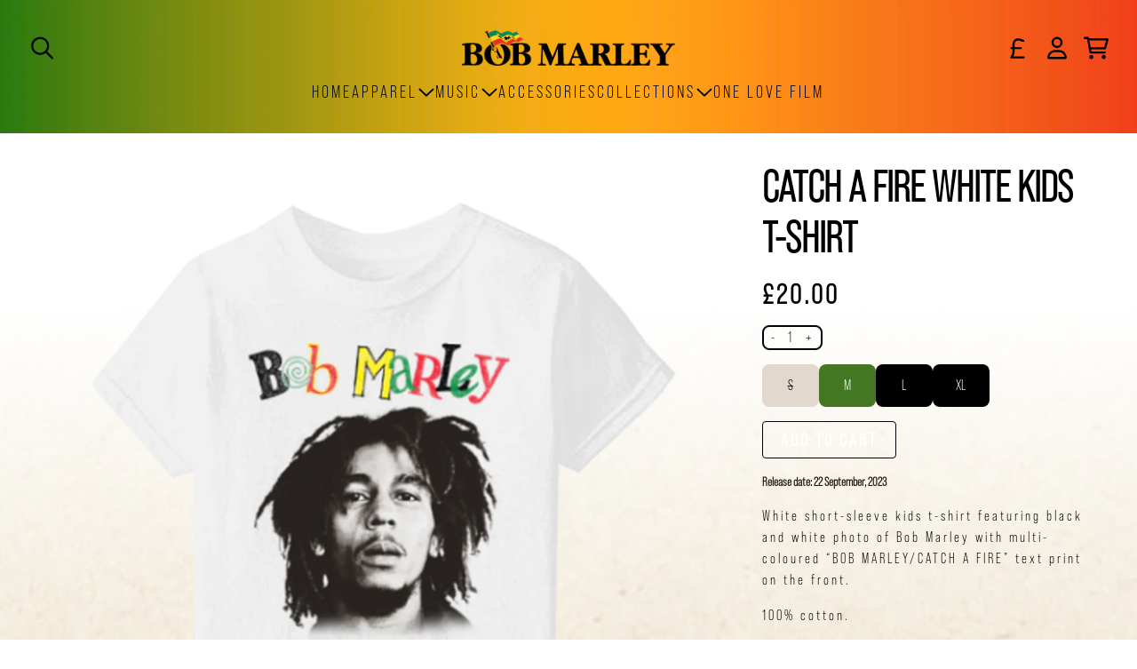

--- FILE ---
content_type: text/html; charset=utf-8
request_url: https://shopuk.bobmarley.com/collections/t-shirts/products/catch-a-fire-white-kids-t-shirt
body_size: 29985
content:
<!doctype html>
<html class="flex flex-col min-h-full" lang="en">
<head>
  

  

  

  
  
  
<meta charset="utf-8">
  <meta name="robots" content="noai, noimageai">
  <meta http-equiv="X-UA-Compatible" content="IE=edge,chrome=1">
  <meta name="viewport" content="width=device-width,initial-scale=1,shrink-to-fit=no">
  <style data-shopify>
/* TYPOGRAPHY */:root {

  --typeface_primary: "bebas-neue-pro", sans-serif;


  --typeface_secondary: "bebas-neue-pro", sans-serif;


  --typeface_tertiary: "bebas-neue-pro", sans-serif;




  --font_display_md: var(--typeface_tertiary);
  --font_display_md_weight: 400;
  --font_display_md_letter: -0.0125rem;
  --font_display_md_line: 1.2;
  --font_display_md_text_transform: uppercase;

  --font_display_md_size: 1.0rem;
  --font_display_md_size_md: 1.3125rem;

  
  --font_heading_2xl: var(--typeface_primary);
  --font_heading_2xl_weight: 700;
  --font_heading_2xl_letter: 0.0rem;
  --font_heading_2xl_line: 1.2;
  --font_heading_2xl_text_transform: uppercase;

  --font_heading_2xl_size: 2.75rem;
  --font_heading_2xl_size_md: 3.0rem;

  
  --font_heading_xl: var(--typeface_primary);
  --font_heading_xl_weight: 700;
  --font_heading_xl_letter: 0.0rem;
  --font_heading_xl_line: 1.2;
  --font_heading_xl_text_transform: uppercase;

  --font_heading_xl_size: 1.75rem;
  --font_heading_xl_size_md: 2.0rem;

  
  --font_heading_lg: var(--typeface_secondary);
  --font_heading_lg_weight: 700;
  --font_heading_lg_letter: 0.0rem;
  --font_heading_lg_line: 1.2;
  --font_heading_lg_text_transform: uppercase;

  --font_heading_lg_size: 1.3125rem;
  --font_heading_lg_size_md: 1.5625rem;

  
  --font_heading_md: var(--typeface_secondary);
  --font_heading_md_weight: 700;
  --font_heading_md_letter: 0.0rem;
  --font_heading_md_line: 1.2;
  --font_heading_md_text_transform: uppercase;

  --font_heading_md_size: 1.125rem;
  --font_heading_md_size_md: 1.25rem;

  
  --font_body_lg: var(--typeface_primary);
  --font_body_lg_weight: 700;
  --font_body_lg_letter: 0.0rem;
  --font_body_lg_line: 1.5;
  --font_body_lg_text_transform: uppercase;

  --font_body_lg_size: 1.125rem;
  --font_body_lg_size_md: 1.125rem;

  
  --font_body_md: var(--typeface_primary);
  --font_body_md_weight: 400;
  --font_body_md_letter: 0.0rem;
  --font_body_md_line: 1.5;
  --font_body_md_text_transform: none;

  --font_body_md_size: 1.0rem;
  --font_body_md_size_md: 1.0rem;

  
  --font_body_sm: var(--typeface_primary);
  --font_body_sm_weight: 700;
  --font_body_sm_letter: 0.0rem;
  --font_body_sm_line: 1.5;
  --font_body_sm_text_transform: none;

  --font_body_sm_size: 0.875rem;
  --font_body_sm_size_md: 0.875rem;

  
  --font_body_xs: var(--typeface_primary);
  --font_body_xs_weight: 400;
  --font_body_xs_letter: 0.0rem;
  --font_body_xs_line: 1.5;
  --font_body_xs_text_transform: none;

  --font_body_xs_size: 0.75rem;
  --font_body_xs_size_md: 0.75rem;

  
  --font_button: var(--typeface_primary);
  --font_button_weight: 700;
  --font_button_letter: 0.0rem;
  --font_button_line: 1;
  --font_button_text_transform: uppercase;

  --font_button_size: 1.25rem;
  --font_button_size_md: 1.25rem;


  --font_navigation_lg: var(--typeface_primary);
  --font_navigation_lg_weight: 400;
  --font_navigation_lg_letter: 0.0rem;
  --font_navigation_lg_line: 1.5;
  --font_navigation_lg_text_transform: uppercase;

  --font_navigation_lg_size: 1.25rem;
  --font_navigation_lg_size_md: 1.25rem;

  
  --font_navigation_md: var(--typeface_primary);
  --font_navigation_md_weight: 700;
  --font_navigation_md_letter: 0.0rem;
  --font_navigation_md_line: 1.5;
  --font_navigation_md_text_transform: uppercase;

  --font_navigation_md_size: 1.0rem;
  --font_navigation_md_size_md: 1.0rem;

  
  --font_navigation_sm: var(--typeface_primary);
  --font_navigation_sm_weight: 400;
  --font_navigation_sm_letter: 0.0rem;
  --font_navigation_sm_line: 1.5;
  --font_navigation_sm_text_transform: none;

  --font_navigation_sm_size: 0.875rem;
  --font_navigation_sm_size_md: 0.875rem;

}
/* TYPOGRAPHY */

</style>
  <style data-shopify>
  /**
      Set Color Variable from shopify
  */
  :root {
    --color-black: hsl(0 0% 5%);
    --color-white: hsl(0 0% 95%);
    --color-transparent: rgba(0,0,0,0);

    --color-gray-50: hsl(210 20% 98%);
    --color-gray-100: hsl(220 14% 96%);
    --color-gray-200: hsl(220 13% 91%);
    --color-gray-300: hsl(216 12% 84%);
    --color-gray-400: hsl(218 11% 65%);
    --color-gray-500: hsl(220 9% 46%);
    --color-gray-600: hsl(215 14% 34%);
    --color-gray-700: hsl(217 19% 27%);
    --color-gray-800: hsl(215 28% 17%);
    --color-gray-900: hsl(221 39% 11%);

    --color-gray-100-on: hsl(221 39% 11%);
    --color-gray-900-on: hsl(220 14% 96%);

    
      

      --scheme1-content-base:28 33% 11%;
      --scheme1-content-subtle:0 0% 0%;
      --scheme1-content-emphasis:224 71% 4%;
      --scheme1-content-heading:224 71% 4%;
      
      --scheme1-surface:76 15% 86%;
      --scheme1-surface-gradient: ;
      --scheme1-background:76 15% 86%;
      --scheme1-background-gradient: ;

      --scheme1-primary:0 0% 0%;
      --scheme1-primary-light:0 0% 20%;
      --scheme1-primary-dark:0 0% 0%;
      --scheme1-primary-on:0 0% 100%;
      --scheme1-primary-gradient: ;

      --scheme1-secondary:0 0% 0%;
      --scheme1-secondary-light:0 0% 20%;
      --scheme1-secondary-dark:0 0% 0%;
      --scheme1-secondary-on:0 0% 100%;
      --scheme1-secondary-gradient: ;

      --scheme1-tertiary:97 55% 30%;
      --scheme1-tertiary-light:97 55% 50%;
      --scheme1-tertiary-dark:98 55% 10%;
      --scheme1-tertiary-on:0 0% 100%;
      --scheme1-tertiary-gradient: ;
      
      
      
      --scheme1-notification-on:200 4% 13%;
      --scheme1-notification:220 6% 90%;
      --scheme1-notification-mix: hsl(211, 11%, 42%);

      
      
      --scheme1-success-on:150 3% 13%;
      --scheme1-success:141 79% 85%;
      --scheme1-success-mix: hsl(141, 22%, 39%);

      
      
      --scheme1-error-on:0 74% 42%;
      --scheme1-error:0 100% 97%;
      --scheme1-error-mix: hsl(0, 66%, 60%);

    
      

      --scheme2-content-base:28 33% 11%;
      --scheme2-content-subtle:215 14% 34%;
      --scheme2-content-emphasis:224 71% 4%;
      --scheme2-content-heading:221 39% 11%;
      
      --scheme2-surface:76 15% 86%;
      --scheme2-surface-gradient: ;
      --scheme2-background:220 6% 90%;
      --scheme2-background-gradient: ;

      --scheme2-primary:97 55% 30%;
      --scheme2-primary-light:97 55% 50%;
      --scheme2-primary-dark:98 55% 10%;
      --scheme2-primary-on:0 0% 100%;
      --scheme2-primary-gradient: ;

      --scheme2-secondary:217 19% 27%;
      --scheme2-secondary-light:217 19% 47%;
      --scheme2-secondary-dark:220 18% 7%;
      --scheme2-secondary-on:0 0% 98%;
      --scheme2-secondary-gradient: ;

      --scheme2-tertiary:4 72% 47%;
      --scheme2-tertiary-light:4 72% 67%;
      --scheme2-tertiary-dark:4 72% 27%;
      --scheme2-tertiary-on:0 0% 0%;
      --scheme2-tertiary-gradient: ;
      
      
      
      --scheme2-notification-on:200 4% 13%;
      --scheme2-notification:220 6% 90%;
      --scheme2-notification-mix: hsl(211, 11%, 42%);

      
      
      --scheme2-success-on:150 3% 13%;
      --scheme2-success:141 79% 85%;
      --scheme2-success-mix: hsl(141, 22%, 39%);

      
      
      --scheme2-error-on:0 74% 42%;
      --scheme2-error:0 100% 97%;
      --scheme2-error-mix: hsl(0, 66%, 60%);

    
      

      --scheme3-content-base:220 13% 91%;
      --scheme3-content-subtle:216 12% 84%;
      --scheme3-content-emphasis:210 20% 98%;
      --scheme3-content-heading:210 20% 98%;
      
      --scheme3-surface:221 39% 11%;
      --scheme3-surface-gradient: ;
      --scheme3-background:224 71% 4%;
      --scheme3-background-gradient: ;

      --scheme3-primary:224 71% 4%;
      --scheme3-primary-light:224 71% 24%;
      --scheme3-primary-dark:0 0% 0%;
      --scheme3-primary-on:210 20% 98%;
      --scheme3-primary-gradient: ;

      --scheme3-secondary:221 39% 11%;
      --scheme3-secondary-light:221 39% 31%;
      --scheme3-secondary-dark:0 0% 0%;
      --scheme3-secondary-on:220 13% 91%;
      --scheme3-secondary-gradient: ;

      --scheme3-tertiary:217 19% 27%;
      --scheme3-tertiary-light:217 19% 47%;
      --scheme3-tertiary-dark:220 18% 7%;
      --scheme3-tertiary-on:210 20% 98%;
      --scheme3-tertiary-gradient: ;
      
      
      
      --scheme3-notification-on:200 4% 13%;
      --scheme3-notification:220 6% 90%;
      --scheme3-notification-mix: hsl(211, 11%, 42%);

      
      
      --scheme3-success-on:150 3% 13%;
      --scheme3-success:141 79% 85%;
      --scheme3-success-mix: hsl(141, 22%, 39%);

      
      
      --scheme3-error-on:0 74% 42%;
      --scheme3-error:0 100% 97%;
      --scheme3-error-mix: hsl(0, 66%, 60%);

    
      

      --scheme4-content-base:226 100% 94%;
      --scheme4-content-subtle:228 96% 89%;
      --scheme4-content-emphasis:0 0% 100%;
      --scheme4-content-heading:0 0% 100%;
      
      --scheme4-surface:244 47% 20%;
      --scheme4-surface-gradient: ;
      --scheme4-background:242 47% 34%;
      --scheme4-background-gradient: ;

      --scheme4-primary:0 0% 100%;
      --scheme4-primary-light:0 0% 100%;
      --scheme4-primary-dark:0 0% 80%;
      --scheme4-primary-on:230 94% 82%;
      --scheme4-primary-gradient: ;

      --scheme4-secondary:226 100% 94%;
      --scheme4-secondary-light:0 0% 100%;
      --scheme4-secondary-dark:226 100% 74%;
      --scheme4-secondary-on:0 0% 98%;
      --scheme4-secondary-gradient: ;

      --scheme4-tertiary:230 94% 82%;
      --scheme4-tertiary-light:0 0% 100%;
      --scheme4-tertiary-dark:230 94% 62%;
      --scheme4-tertiary-on:0 0% 98%;
      --scheme4-tertiary-gradient: ;
      
      
      
      --scheme4-notification-on:200 4% 13%;
      --scheme4-notification:220 6% 90%;
      --scheme4-notification-mix: hsl(211, 11%, 42%);

      
      
      --scheme4-success-on:150 3% 13%;
      --scheme4-success:141 79% 85%;
      --scheme4-success-mix: hsl(141, 22%, 39%);

      
      
      --scheme4-error-on:0 74% 42%;
      --scheme4-error:0 100% 97%;
      --scheme4-error-mix: hsl(0, 66%, 60%);

    
      

      --scheme-a6dd86e6-66d0-487d-9f41-9e62d502645d-content-base:0 0% 100%;
      --scheme-a6dd86e6-66d0-487d-9f41-9e62d502645d-content-subtle:0 0% 100%;
      --scheme-a6dd86e6-66d0-487d-9f41-9e62d502645d-content-emphasis:0 0% 100%;
      --scheme-a6dd86e6-66d0-487d-9f41-9e62d502645d-content-heading:0 0% 100%;
      
      --scheme-a6dd86e6-66d0-487d-9f41-9e62d502645d-surface:80 31% 35%;
      --scheme-a6dd86e6-66d0-487d-9f41-9e62d502645d-surface-gradient: ;
      --scheme-a6dd86e6-66d0-487d-9f41-9e62d502645d-background:80 31% 35%;
      --scheme-a6dd86e6-66d0-487d-9f41-9e62d502645d-background-gradient: ;

      --scheme-a6dd86e6-66d0-487d-9f41-9e62d502645d-primary:0 0% 100%;
      --scheme-a6dd86e6-66d0-487d-9f41-9e62d502645d-primary-light:0 0% 100%;
      --scheme-a6dd86e6-66d0-487d-9f41-9e62d502645d-primary-dark:0 0% 80%;
      --scheme-a6dd86e6-66d0-487d-9f41-9e62d502645d-primary-on:0 0% 0%;
      --scheme-a6dd86e6-66d0-487d-9f41-9e62d502645d-primary-gradient: ;

      --scheme-a6dd86e6-66d0-487d-9f41-9e62d502645d-secondary:0 0% 100%;
      --scheme-a6dd86e6-66d0-487d-9f41-9e62d502645d-secondary-light:0 0% 100%;
      --scheme-a6dd86e6-66d0-487d-9f41-9e62d502645d-secondary-dark:0 0% 80%;
      --scheme-a6dd86e6-66d0-487d-9f41-9e62d502645d-secondary-on:0 0% 0%;
      --scheme-a6dd86e6-66d0-487d-9f41-9e62d502645d-secondary-gradient: ;

      --scheme-a6dd86e6-66d0-487d-9f41-9e62d502645d-tertiary:0 0% 100%;
      --scheme-a6dd86e6-66d0-487d-9f41-9e62d502645d-tertiary-light:0 0% 100%;
      --scheme-a6dd86e6-66d0-487d-9f41-9e62d502645d-tertiary-dark:0 0% 80%;
      --scheme-a6dd86e6-66d0-487d-9f41-9e62d502645d-tertiary-on:0 0% 0%;
      --scheme-a6dd86e6-66d0-487d-9f41-9e62d502645d-tertiary-gradient: ;
      
      
      
      --scheme-a6dd86e6-66d0-487d-9f41-9e62d502645d-notification-on:200 4% 13%;
      --scheme-a6dd86e6-66d0-487d-9f41-9e62d502645d-notification:220 6% 90%;
      --scheme-a6dd86e6-66d0-487d-9f41-9e62d502645d-notification-mix: hsl(211, 11%, 42%);

      
      
      --scheme-a6dd86e6-66d0-487d-9f41-9e62d502645d-success-on:150 3% 13%;
      --scheme-a6dd86e6-66d0-487d-9f41-9e62d502645d-success:141 79% 85%;
      --scheme-a6dd86e6-66d0-487d-9f41-9e62d502645d-success-mix: hsl(141, 22%, 39%);

      
      
      --scheme-a6dd86e6-66d0-487d-9f41-9e62d502645d-error-on:0 74% 42%;
      --scheme-a6dd86e6-66d0-487d-9f41-9e62d502645d-error:0 100% 97%;
      --scheme-a6dd86e6-66d0-487d-9f41-9e62d502645d-error-mix: hsl(0, 66%, 60%);

    
      

      --scheme-1ed8adc3-fe18-478e-a95b-213c9e995ed8-content-base:28 33% 11%;
      --scheme-1ed8adc3-fe18-478e-a95b-213c9e995ed8-content-subtle:0 0% 0%;
      --scheme-1ed8adc3-fe18-478e-a95b-213c9e995ed8-content-emphasis:224 71% 4%;
      --scheme-1ed8adc3-fe18-478e-a95b-213c9e995ed8-content-heading:224 71% 4%;
      
      --scheme-1ed8adc3-fe18-478e-a95b-213c9e995ed8-surface:46 80% 54%;
      --scheme-1ed8adc3-fe18-478e-a95b-213c9e995ed8-surface-gradient: ;
      --scheme-1ed8adc3-fe18-478e-a95b-213c9e995ed8-background:46 80% 54%;
      --scheme-1ed8adc3-fe18-478e-a95b-213c9e995ed8-background-gradient: ;

      --scheme-1ed8adc3-fe18-478e-a95b-213c9e995ed8-primary:0 0% 0%;
      --scheme-1ed8adc3-fe18-478e-a95b-213c9e995ed8-primary-light:0 0% 20%;
      --scheme-1ed8adc3-fe18-478e-a95b-213c9e995ed8-primary-dark:0 0% 0%;
      --scheme-1ed8adc3-fe18-478e-a95b-213c9e995ed8-primary-on:0 0% 100%;
      --scheme-1ed8adc3-fe18-478e-a95b-213c9e995ed8-primary-gradient: ;

      --scheme-1ed8adc3-fe18-478e-a95b-213c9e995ed8-secondary:0 0% 0%;
      --scheme-1ed8adc3-fe18-478e-a95b-213c9e995ed8-secondary-light:0 0% 20%;
      --scheme-1ed8adc3-fe18-478e-a95b-213c9e995ed8-secondary-dark:0 0% 0%;
      --scheme-1ed8adc3-fe18-478e-a95b-213c9e995ed8-secondary-on:0 0% 100%;
      --scheme-1ed8adc3-fe18-478e-a95b-213c9e995ed8-secondary-gradient: ;

      --scheme-1ed8adc3-fe18-478e-a95b-213c9e995ed8-tertiary:0 0% 0%;
      --scheme-1ed8adc3-fe18-478e-a95b-213c9e995ed8-tertiary-light:0 0% 20%;
      --scheme-1ed8adc3-fe18-478e-a95b-213c9e995ed8-tertiary-dark:0 0% 0%;
      --scheme-1ed8adc3-fe18-478e-a95b-213c9e995ed8-tertiary-on:0 0% 100%;
      --scheme-1ed8adc3-fe18-478e-a95b-213c9e995ed8-tertiary-gradient: ;
      
      
      
      --scheme-1ed8adc3-fe18-478e-a95b-213c9e995ed8-notification-on:200 4% 13%;
      --scheme-1ed8adc3-fe18-478e-a95b-213c9e995ed8-notification:220 6% 90%;
      --scheme-1ed8adc3-fe18-478e-a95b-213c9e995ed8-notification-mix: hsl(211, 11%, 42%);

      
      
      --scheme-1ed8adc3-fe18-478e-a95b-213c9e995ed8-success-on:150 3% 13%;
      --scheme-1ed8adc3-fe18-478e-a95b-213c9e995ed8-success:141 79% 85%;
      --scheme-1ed8adc3-fe18-478e-a95b-213c9e995ed8-success-mix: hsl(141, 22%, 39%);

      
      
      --scheme-1ed8adc3-fe18-478e-a95b-213c9e995ed8-error-on:0 74% 42%;
      --scheme-1ed8adc3-fe18-478e-a95b-213c9e995ed8-error:0 100% 97%;
      --scheme-1ed8adc3-fe18-478e-a95b-213c9e995ed8-error-mix: hsl(0, 66%, 60%);

    
      

      --scheme-610f0490-cf6e-4c34-a054-e57f41bb5682-content-base:28 33% 11%;
      --scheme-610f0490-cf6e-4c34-a054-e57f41bb5682-content-subtle:0 0% 0%;
      --scheme-610f0490-cf6e-4c34-a054-e57f41bb5682-content-emphasis:224 71% 4%;
      --scheme-610f0490-cf6e-4c34-a054-e57f41bb5682-content-heading:224 71% 4%;
      
      --scheme-610f0490-cf6e-4c34-a054-e57f41bb5682-surface:29 28% 85%;
      --scheme-610f0490-cf6e-4c34-a054-e57f41bb5682-surface-gradient: linear-gradient(180deg, rgba(228, 217, 207, 1), rgba(168, 255, 251, 0) 100%);
      --scheme-610f0490-cf6e-4c34-a054-e57f41bb5682-background:0 0% 100%;
      --scheme-610f0490-cf6e-4c34-a054-e57f41bb5682-background-gradient: ;

      --scheme-610f0490-cf6e-4c34-a054-e57f41bb5682-primary:0 0% 0%;
      --scheme-610f0490-cf6e-4c34-a054-e57f41bb5682-primary-light:0 0% 20%;
      --scheme-610f0490-cf6e-4c34-a054-e57f41bb5682-primary-dark:0 0% 0%;
      --scheme-610f0490-cf6e-4c34-a054-e57f41bb5682-primary-on:0 0% 100%;
      --scheme-610f0490-cf6e-4c34-a054-e57f41bb5682-primary-gradient: linear-gradient(180deg, rgba(255, 255, 255, 1) 18%, rgba(168, 255, 251, 0) 100%);

      --scheme-610f0490-cf6e-4c34-a054-e57f41bb5682-secondary:97 55% 30%;
      --scheme-610f0490-cf6e-4c34-a054-e57f41bb5682-secondary-light:97 55% 50%;
      --scheme-610f0490-cf6e-4c34-a054-e57f41bb5682-secondary-dark:98 55% 10%;
      --scheme-610f0490-cf6e-4c34-a054-e57f41bb5682-secondary-on:0 0% 100%;
      --scheme-610f0490-cf6e-4c34-a054-e57f41bb5682-secondary-gradient: ;

      --scheme-610f0490-cf6e-4c34-a054-e57f41bb5682-tertiary:0 0% 0%;
      --scheme-610f0490-cf6e-4c34-a054-e57f41bb5682-tertiary-light:0 0% 20%;
      --scheme-610f0490-cf6e-4c34-a054-e57f41bb5682-tertiary-dark:0 0% 0%;
      --scheme-610f0490-cf6e-4c34-a054-e57f41bb5682-tertiary-on:0 0% 100%;
      --scheme-610f0490-cf6e-4c34-a054-e57f41bb5682-tertiary-gradient: ;
      
      
      
      --scheme-610f0490-cf6e-4c34-a054-e57f41bb5682-notification-on:200 4% 13%;
      --scheme-610f0490-cf6e-4c34-a054-e57f41bb5682-notification:220 6% 90%;
      --scheme-610f0490-cf6e-4c34-a054-e57f41bb5682-notification-mix: hsl(211, 11%, 42%);

      
      
      --scheme-610f0490-cf6e-4c34-a054-e57f41bb5682-success-on:150 3% 13%;
      --scheme-610f0490-cf6e-4c34-a054-e57f41bb5682-success:141 79% 85%;
      --scheme-610f0490-cf6e-4c34-a054-e57f41bb5682-success-mix: hsl(141, 22%, 39%);

      
      
      --scheme-610f0490-cf6e-4c34-a054-e57f41bb5682-error-on:0 74% 42%;
      --scheme-610f0490-cf6e-4c34-a054-e57f41bb5682-error:0 100% 97%;
      --scheme-610f0490-cf6e-4c34-a054-e57f41bb5682-error-mix: hsl(0, 66%, 60%);

    
  }
  
      
      .scheme-scheme1 {
        /* Content */
        --color-content-base: hsl(var(--scheme1-content-base));
        --color-content-subtle: hsl(var(--scheme1-content-subtle));
        --color-content-emphasis: hsl(var(--scheme1-content-emphasis));
        --color-content-heading: hsl(var(--scheme1-content-heading));
        
        /* Surface */
        --color-surface: hsl(var(--scheme1-surface, var(--scheme1-background)));
         
          --color-surface-gradient: hsl(var(--scheme1-surface));
        

        /* Background */
        --color-background: hsl(var(--scheme1-background));
         
          --color-background-gradient: hsl(var(--scheme1-background));
        

        /* Primary Color */
        --color-primary-on: hsl(var(--scheme1-primary-on));
        --color-primary: hsl(var(--scheme1-primary));
        --color-primary-20: hsl(var(--scheme1-primary) / .2);
        --color-primary-30: hsl(var(--scheme1-primary) / .3);
        --color-primary-40: hsl(var(--scheme1-primary) / .4);
        --color-primary-60: hsl(var(--scheme1-primary) / .6);
        
        --color-primary-dark: hsl(var(--scheme1-primary-dark));
        --color-primary-dark-20: hsl(var(--scheme1-primary-dark) / .2);
        --color-primary-dark-30: hsl(var(--scheme1-primary-dark) / .3);
        --color-primary-dark-40: hsl(var(--scheme1-primary-dark) / .4);
        --color-primary-dark-60: hsl(var(--scheme1-primary-dark) / .6);

        --color-primary-light: hsl(var(--scheme1-primary-light));
        --color-primary-light-20: hsl(var(--scheme1-primary-light) / .2);
        --color-primary-light-30: hsl(var(--scheme1-primary-light) / .3);
        --color-primary-light-40: hsl(var(--scheme1-primary-light) / .4);
        --color-primary-light-60: hsl(var(--scheme1-primary-light) / .6);

         
          --color-primary-gradient: hsl(var(--scheme1-primary));
        
        
        /* Secondary Color */
        --color-secondary-on: hsl(var(--scheme1-secondary-on));
        --color-secondary: hsl(var(--scheme1-secondary));
        --color-secondary-20: hsl(var(--scheme1-secondary) / .2);
        --color-secondary-30: hsl(var(--scheme1-secondary) / .3);
        --color-secondary-40: hsl(var(--scheme1-secondary) / .4);
        --color-secondary-60: hsl(var(--scheme1-secondary) / .6);

        --color-secondary-dark: hsl(var(--scheme1-secondary-dark));
        --color-secondary-dark-20: hsl(var(--scheme1-secondary-dark) / .2);
        --color-secondary-dark-30: hsl(var(--scheme1-secondary-dark) / .3);
        --color-secondary-dark-40: hsl(var(--scheme1-secondary-dark) / .4);
        --color-secondary-dark-60: hsl(var(--scheme1-secondary-dark) / .6);

        --color-secondary-light: hsl(var(--scheme1-secondary-light));
        --color-secondary-light-20: hsl(var(--scheme1-secondary-light) / .2);
        --color-secondary-light-30: hsl(var(--scheme1-secondary-light) / .3);
        --color-secondary-light-40: hsl(var(--scheme1-secondary-light) / .4);
        --color-secondary-light-60: hsl(var(--scheme1-secondary-light) / .6);

         
          --color-secondary-gradient: hsl(var(--scheme1-secondary));
        

        /* Tertiary Color */
        --color-tertiary-on: hsl(var(--scheme1-tertiary-on));
        --color-tertiary: hsl(var(--scheme1-tertiary));
        --color-tertiary-20: hsl(var(--scheme1-tertiary) / .2);
        --color-tertiary-30: hsl(var(--scheme1-tertiary) / .3);
        --color-tertiary-40: hsl(var(--scheme1-tertiary) / .4);
        --color-tertiary-60: hsl(var(--scheme1-tertiary) / .6);

        --color-tertiary-dark: hsl(var(--scheme1-tertiary-dark));
        --color-tertiary-dark-20: hsl(var(--scheme1-tertiary-dark) / .2);
        --color-tertiary-dark-30: hsl(var(--scheme1-tertiary-dark) / .3);
        --color-tertiary-dark-40: hsl(var(--scheme1-tertiary-dark) / .4);
        --color-tertiary-dark-60: hsl(var(--scheme1-tertiary-dark) / .6);

        --color-tertiary-light: hsl(var(--scheme1-tertiary-light));
        --color-tertiary-light-20: hsl(var(--scheme1-tertiary-light) / .2);
        --color-tertiary-light-30: hsl(var(--scheme1-tertiary-light) / .3);
        --color-tertiary-light-40: hsl(var(--scheme1-tertiary-light) / .4);
        --color-tertiary-light-60: hsl(var(--scheme1-tertiary-light) / .6);

         
          --color-tertiary-gradient: hsl(var(--scheme1-tertiary));
        

        /* Accent Colors */
        /* Notification */
        --color-on-notification: hsl(var(--scheme1-notification-on));
        --color-notification: hsl(var(--scheme1-notification));
        --color-notification-mix: var(--scheme1-notification-mix);

        /* Success */
        --color-on-success: hsl(var(--scheme1-success-on));
        --color-success: hsl(var(--scheme1-success));
        --color-success-mix: var(--scheme1-success-mix);

        /* Error */
        --color-on-error: hsl(var(--scheme1-error-on));
        --color-error-on: var(--color-on-error);
        --color-error: hsl(var(--scheme1-error));
        --color-error-mix: var(--scheme1-error-mix);
        
        
        --color-error-mix-on: var(--color-black);

        /* Section */
        
          --color-bg: var(--color-transparent, var(--color-background));
        
        --color-text: var(--color-content-base, var(--color-content-base));
        --color-border: var(--color-gray-200, var(--border-default-color));
        /* Section */

        /* Tables BG Color */
        --color-table-bg: var(--color-default, var(--color-background));

        /* Input Color */
        --color-input-text: hsl(var(--scheme1-content-base));
      }
    
      
      .scheme-scheme2 {
        /* Content */
        --color-content-base: hsl(var(--scheme2-content-base));
        --color-content-subtle: hsl(var(--scheme2-content-subtle));
        --color-content-emphasis: hsl(var(--scheme2-content-emphasis));
        --color-content-heading: hsl(var(--scheme2-content-heading));
        
        /* Surface */
        --color-surface: hsl(var(--scheme2-surface, var(--scheme2-background)));
         
          --color-surface-gradient: hsl(var(--scheme2-surface));
        

        /* Background */
        --color-background: hsl(var(--scheme2-background));
         
          --color-background-gradient: hsl(var(--scheme2-background));
        

        /* Primary Color */
        --color-primary-on: hsl(var(--scheme2-primary-on));
        --color-primary: hsl(var(--scheme2-primary));
        --color-primary-20: hsl(var(--scheme2-primary) / .2);
        --color-primary-30: hsl(var(--scheme2-primary) / .3);
        --color-primary-40: hsl(var(--scheme2-primary) / .4);
        --color-primary-60: hsl(var(--scheme2-primary) / .6);
        
        --color-primary-dark: hsl(var(--scheme2-primary-dark));
        --color-primary-dark-20: hsl(var(--scheme2-primary-dark) / .2);
        --color-primary-dark-30: hsl(var(--scheme2-primary-dark) / .3);
        --color-primary-dark-40: hsl(var(--scheme2-primary-dark) / .4);
        --color-primary-dark-60: hsl(var(--scheme2-primary-dark) / .6);

        --color-primary-light: hsl(var(--scheme2-primary-light));
        --color-primary-light-20: hsl(var(--scheme2-primary-light) / .2);
        --color-primary-light-30: hsl(var(--scheme2-primary-light) / .3);
        --color-primary-light-40: hsl(var(--scheme2-primary-light) / .4);
        --color-primary-light-60: hsl(var(--scheme2-primary-light) / .6);

         
          --color-primary-gradient: hsl(var(--scheme2-primary));
        
        
        /* Secondary Color */
        --color-secondary-on: hsl(var(--scheme2-secondary-on));
        --color-secondary: hsl(var(--scheme2-secondary));
        --color-secondary-20: hsl(var(--scheme2-secondary) / .2);
        --color-secondary-30: hsl(var(--scheme2-secondary) / .3);
        --color-secondary-40: hsl(var(--scheme2-secondary) / .4);
        --color-secondary-60: hsl(var(--scheme2-secondary) / .6);

        --color-secondary-dark: hsl(var(--scheme2-secondary-dark));
        --color-secondary-dark-20: hsl(var(--scheme2-secondary-dark) / .2);
        --color-secondary-dark-30: hsl(var(--scheme2-secondary-dark) / .3);
        --color-secondary-dark-40: hsl(var(--scheme2-secondary-dark) / .4);
        --color-secondary-dark-60: hsl(var(--scheme2-secondary-dark) / .6);

        --color-secondary-light: hsl(var(--scheme2-secondary-light));
        --color-secondary-light-20: hsl(var(--scheme2-secondary-light) / .2);
        --color-secondary-light-30: hsl(var(--scheme2-secondary-light) / .3);
        --color-secondary-light-40: hsl(var(--scheme2-secondary-light) / .4);
        --color-secondary-light-60: hsl(var(--scheme2-secondary-light) / .6);

         
          --color-secondary-gradient: hsl(var(--scheme2-secondary));
        

        /* Tertiary Color */
        --color-tertiary-on: hsl(var(--scheme2-tertiary-on));
        --color-tertiary: hsl(var(--scheme2-tertiary));
        --color-tertiary-20: hsl(var(--scheme2-tertiary) / .2);
        --color-tertiary-30: hsl(var(--scheme2-tertiary) / .3);
        --color-tertiary-40: hsl(var(--scheme2-tertiary) / .4);
        --color-tertiary-60: hsl(var(--scheme2-tertiary) / .6);

        --color-tertiary-dark: hsl(var(--scheme2-tertiary-dark));
        --color-tertiary-dark-20: hsl(var(--scheme2-tertiary-dark) / .2);
        --color-tertiary-dark-30: hsl(var(--scheme2-tertiary-dark) / .3);
        --color-tertiary-dark-40: hsl(var(--scheme2-tertiary-dark) / .4);
        --color-tertiary-dark-60: hsl(var(--scheme2-tertiary-dark) / .6);

        --color-tertiary-light: hsl(var(--scheme2-tertiary-light));
        --color-tertiary-light-20: hsl(var(--scheme2-tertiary-light) / .2);
        --color-tertiary-light-30: hsl(var(--scheme2-tertiary-light) / .3);
        --color-tertiary-light-40: hsl(var(--scheme2-tertiary-light) / .4);
        --color-tertiary-light-60: hsl(var(--scheme2-tertiary-light) / .6);

         
          --color-tertiary-gradient: hsl(var(--scheme2-tertiary));
        

        /* Accent Colors */
        /* Notification */
        --color-on-notification: hsl(var(--scheme2-notification-on));
        --color-notification: hsl(var(--scheme2-notification));
        --color-notification-mix: var(--scheme2-notification-mix);

        /* Success */
        --color-on-success: hsl(var(--scheme2-success-on));
        --color-success: hsl(var(--scheme2-success));
        --color-success-mix: var(--scheme2-success-mix);

        /* Error */
        --color-on-error: hsl(var(--scheme2-error-on));
        --color-error-on: var(--color-on-error);
        --color-error: hsl(var(--scheme2-error));
        --color-error-mix: var(--scheme2-error-mix);
        
        
        --color-error-mix-on: var(--color-black);

        /* Section */
        
          --color-bg: var(--color-transparent, var(--color-background));
        
        --color-text: var(--color-content-base, var(--color-content-base));
        --color-border: var(--color-gray-200, var(--border-default-color));
        /* Section */

        /* Tables BG Color */
        --color-table-bg: var(--color-default, var(--color-background));

        /* Input Color */
        --color-input-text: hsl(var(--scheme2-content-base));
      }
    
      
      .scheme-scheme3 {
        /* Content */
        --color-content-base: hsl(var(--scheme3-content-base));
        --color-content-subtle: hsl(var(--scheme3-content-subtle));
        --color-content-emphasis: hsl(var(--scheme3-content-emphasis));
        --color-content-heading: hsl(var(--scheme3-content-heading));
        
        /* Surface */
        --color-surface: hsl(var(--scheme3-surface, var(--scheme3-background)));
         
          --color-surface-gradient: hsl(var(--scheme3-surface));
        

        /* Background */
        --color-background: hsl(var(--scheme3-background));
         
          --color-background-gradient: hsl(var(--scheme3-background));
        

        /* Primary Color */
        --color-primary-on: hsl(var(--scheme3-primary-on));
        --color-primary: hsl(var(--scheme3-primary));
        --color-primary-20: hsl(var(--scheme3-primary) / .2);
        --color-primary-30: hsl(var(--scheme3-primary) / .3);
        --color-primary-40: hsl(var(--scheme3-primary) / .4);
        --color-primary-60: hsl(var(--scheme3-primary) / .6);
        
        --color-primary-dark: hsl(var(--scheme3-primary-dark));
        --color-primary-dark-20: hsl(var(--scheme3-primary-dark) / .2);
        --color-primary-dark-30: hsl(var(--scheme3-primary-dark) / .3);
        --color-primary-dark-40: hsl(var(--scheme3-primary-dark) / .4);
        --color-primary-dark-60: hsl(var(--scheme3-primary-dark) / .6);

        --color-primary-light: hsl(var(--scheme3-primary-light));
        --color-primary-light-20: hsl(var(--scheme3-primary-light) / .2);
        --color-primary-light-30: hsl(var(--scheme3-primary-light) / .3);
        --color-primary-light-40: hsl(var(--scheme3-primary-light) / .4);
        --color-primary-light-60: hsl(var(--scheme3-primary-light) / .6);

         
          --color-primary-gradient: hsl(var(--scheme3-primary));
        
        
        /* Secondary Color */
        --color-secondary-on: hsl(var(--scheme3-secondary-on));
        --color-secondary: hsl(var(--scheme3-secondary));
        --color-secondary-20: hsl(var(--scheme3-secondary) / .2);
        --color-secondary-30: hsl(var(--scheme3-secondary) / .3);
        --color-secondary-40: hsl(var(--scheme3-secondary) / .4);
        --color-secondary-60: hsl(var(--scheme3-secondary) / .6);

        --color-secondary-dark: hsl(var(--scheme3-secondary-dark));
        --color-secondary-dark-20: hsl(var(--scheme3-secondary-dark) / .2);
        --color-secondary-dark-30: hsl(var(--scheme3-secondary-dark) / .3);
        --color-secondary-dark-40: hsl(var(--scheme3-secondary-dark) / .4);
        --color-secondary-dark-60: hsl(var(--scheme3-secondary-dark) / .6);

        --color-secondary-light: hsl(var(--scheme3-secondary-light));
        --color-secondary-light-20: hsl(var(--scheme3-secondary-light) / .2);
        --color-secondary-light-30: hsl(var(--scheme3-secondary-light) / .3);
        --color-secondary-light-40: hsl(var(--scheme3-secondary-light) / .4);
        --color-secondary-light-60: hsl(var(--scheme3-secondary-light) / .6);

         
          --color-secondary-gradient: hsl(var(--scheme3-secondary));
        

        /* Tertiary Color */
        --color-tertiary-on: hsl(var(--scheme3-tertiary-on));
        --color-tertiary: hsl(var(--scheme3-tertiary));
        --color-tertiary-20: hsl(var(--scheme3-tertiary) / .2);
        --color-tertiary-30: hsl(var(--scheme3-tertiary) / .3);
        --color-tertiary-40: hsl(var(--scheme3-tertiary) / .4);
        --color-tertiary-60: hsl(var(--scheme3-tertiary) / .6);

        --color-tertiary-dark: hsl(var(--scheme3-tertiary-dark));
        --color-tertiary-dark-20: hsl(var(--scheme3-tertiary-dark) / .2);
        --color-tertiary-dark-30: hsl(var(--scheme3-tertiary-dark) / .3);
        --color-tertiary-dark-40: hsl(var(--scheme3-tertiary-dark) / .4);
        --color-tertiary-dark-60: hsl(var(--scheme3-tertiary-dark) / .6);

        --color-tertiary-light: hsl(var(--scheme3-tertiary-light));
        --color-tertiary-light-20: hsl(var(--scheme3-tertiary-light) / .2);
        --color-tertiary-light-30: hsl(var(--scheme3-tertiary-light) / .3);
        --color-tertiary-light-40: hsl(var(--scheme3-tertiary-light) / .4);
        --color-tertiary-light-60: hsl(var(--scheme3-tertiary-light) / .6);

         
          --color-tertiary-gradient: hsl(var(--scheme3-tertiary));
        

        /* Accent Colors */
        /* Notification */
        --color-on-notification: hsl(var(--scheme3-notification-on));
        --color-notification: hsl(var(--scheme3-notification));
        --color-notification-mix: var(--scheme3-notification-mix);

        /* Success */
        --color-on-success: hsl(var(--scheme3-success-on));
        --color-success: hsl(var(--scheme3-success));
        --color-success-mix: var(--scheme3-success-mix);

        /* Error */
        --color-on-error: hsl(var(--scheme3-error-on));
        --color-error-on: var(--color-on-error);
        --color-error: hsl(var(--scheme3-error));
        --color-error-mix: var(--scheme3-error-mix);
        
        
        --color-error-mix-on: var(--color-black);

        /* Section */
        
          --color-bg: var(--color-transparent, var(--color-background));
        
        --color-text: var(--color-content-base, var(--color-content-base));
        --color-border: var(--color-gray-200, var(--border-default-color));
        /* Section */

        /* Tables BG Color */
        --color-table-bg: var(--color-default, var(--color-background));

        /* Input Color */
        --color-input-text: hsl(var(--scheme3-content-base));
      }
    
      
      .scheme-scheme4 {
        /* Content */
        --color-content-base: hsl(var(--scheme4-content-base));
        --color-content-subtle: hsl(var(--scheme4-content-subtle));
        --color-content-emphasis: hsl(var(--scheme4-content-emphasis));
        --color-content-heading: hsl(var(--scheme4-content-heading));
        
        /* Surface */
        --color-surface: hsl(var(--scheme4-surface, var(--scheme4-background)));
         
          --color-surface-gradient: hsl(var(--scheme4-surface));
        

        /* Background */
        --color-background: hsl(var(--scheme4-background));
         
          --color-background-gradient: hsl(var(--scheme4-background));
        

        /* Primary Color */
        --color-primary-on: hsl(var(--scheme4-primary-on));
        --color-primary: hsl(var(--scheme4-primary));
        --color-primary-20: hsl(var(--scheme4-primary) / .2);
        --color-primary-30: hsl(var(--scheme4-primary) / .3);
        --color-primary-40: hsl(var(--scheme4-primary) / .4);
        --color-primary-60: hsl(var(--scheme4-primary) / .6);
        
        --color-primary-dark: hsl(var(--scheme4-primary-dark));
        --color-primary-dark-20: hsl(var(--scheme4-primary-dark) / .2);
        --color-primary-dark-30: hsl(var(--scheme4-primary-dark) / .3);
        --color-primary-dark-40: hsl(var(--scheme4-primary-dark) / .4);
        --color-primary-dark-60: hsl(var(--scheme4-primary-dark) / .6);

        --color-primary-light: hsl(var(--scheme4-primary-light));
        --color-primary-light-20: hsl(var(--scheme4-primary-light) / .2);
        --color-primary-light-30: hsl(var(--scheme4-primary-light) / .3);
        --color-primary-light-40: hsl(var(--scheme4-primary-light) / .4);
        --color-primary-light-60: hsl(var(--scheme4-primary-light) / .6);

         
          --color-primary-gradient: hsl(var(--scheme4-primary));
        
        
        /* Secondary Color */
        --color-secondary-on: hsl(var(--scheme4-secondary-on));
        --color-secondary: hsl(var(--scheme4-secondary));
        --color-secondary-20: hsl(var(--scheme4-secondary) / .2);
        --color-secondary-30: hsl(var(--scheme4-secondary) / .3);
        --color-secondary-40: hsl(var(--scheme4-secondary) / .4);
        --color-secondary-60: hsl(var(--scheme4-secondary) / .6);

        --color-secondary-dark: hsl(var(--scheme4-secondary-dark));
        --color-secondary-dark-20: hsl(var(--scheme4-secondary-dark) / .2);
        --color-secondary-dark-30: hsl(var(--scheme4-secondary-dark) / .3);
        --color-secondary-dark-40: hsl(var(--scheme4-secondary-dark) / .4);
        --color-secondary-dark-60: hsl(var(--scheme4-secondary-dark) / .6);

        --color-secondary-light: hsl(var(--scheme4-secondary-light));
        --color-secondary-light-20: hsl(var(--scheme4-secondary-light) / .2);
        --color-secondary-light-30: hsl(var(--scheme4-secondary-light) / .3);
        --color-secondary-light-40: hsl(var(--scheme4-secondary-light) / .4);
        --color-secondary-light-60: hsl(var(--scheme4-secondary-light) / .6);

         
          --color-secondary-gradient: hsl(var(--scheme4-secondary));
        

        /* Tertiary Color */
        --color-tertiary-on: hsl(var(--scheme4-tertiary-on));
        --color-tertiary: hsl(var(--scheme4-tertiary));
        --color-tertiary-20: hsl(var(--scheme4-tertiary) / .2);
        --color-tertiary-30: hsl(var(--scheme4-tertiary) / .3);
        --color-tertiary-40: hsl(var(--scheme4-tertiary) / .4);
        --color-tertiary-60: hsl(var(--scheme4-tertiary) / .6);

        --color-tertiary-dark: hsl(var(--scheme4-tertiary-dark));
        --color-tertiary-dark-20: hsl(var(--scheme4-tertiary-dark) / .2);
        --color-tertiary-dark-30: hsl(var(--scheme4-tertiary-dark) / .3);
        --color-tertiary-dark-40: hsl(var(--scheme4-tertiary-dark) / .4);
        --color-tertiary-dark-60: hsl(var(--scheme4-tertiary-dark) / .6);

        --color-tertiary-light: hsl(var(--scheme4-tertiary-light));
        --color-tertiary-light-20: hsl(var(--scheme4-tertiary-light) / .2);
        --color-tertiary-light-30: hsl(var(--scheme4-tertiary-light) / .3);
        --color-tertiary-light-40: hsl(var(--scheme4-tertiary-light) / .4);
        --color-tertiary-light-60: hsl(var(--scheme4-tertiary-light) / .6);

         
          --color-tertiary-gradient: hsl(var(--scheme4-tertiary));
        

        /* Accent Colors */
        /* Notification */
        --color-on-notification: hsl(var(--scheme4-notification-on));
        --color-notification: hsl(var(--scheme4-notification));
        --color-notification-mix: var(--scheme4-notification-mix);

        /* Success */
        --color-on-success: hsl(var(--scheme4-success-on));
        --color-success: hsl(var(--scheme4-success));
        --color-success-mix: var(--scheme4-success-mix);

        /* Error */
        --color-on-error: hsl(var(--scheme4-error-on));
        --color-error-on: var(--color-on-error);
        --color-error: hsl(var(--scheme4-error));
        --color-error-mix: var(--scheme4-error-mix);
        
        
        --color-error-mix-on: var(--color-black);

        /* Section */
        
          --color-bg: var(--color-transparent, var(--color-background));
        
        --color-text: var(--color-content-base, var(--color-content-base));
        --color-border: var(--color-gray-200, var(--border-default-color));
        /* Section */

        /* Tables BG Color */
        --color-table-bg: var(--color-default, var(--color-background));

        /* Input Color */
        --color-input-text: hsl(var(--scheme4-content-base));
      }
    
      
      .scheme-scheme-a6dd86e6-66d0-487d-9f41-9e62d502645d {
        /* Content */
        --color-content-base: hsl(var(--scheme-a6dd86e6-66d0-487d-9f41-9e62d502645d-content-base));
        --color-content-subtle: hsl(var(--scheme-a6dd86e6-66d0-487d-9f41-9e62d502645d-content-subtle));
        --color-content-emphasis: hsl(var(--scheme-a6dd86e6-66d0-487d-9f41-9e62d502645d-content-emphasis));
        --color-content-heading: hsl(var(--scheme-a6dd86e6-66d0-487d-9f41-9e62d502645d-content-heading));
        
        /* Surface */
        --color-surface: hsl(var(--scheme-a6dd86e6-66d0-487d-9f41-9e62d502645d-surface, var(--scheme-a6dd86e6-66d0-487d-9f41-9e62d502645d-background)));
         
          --color-surface-gradient: hsl(var(--scheme-a6dd86e6-66d0-487d-9f41-9e62d502645d-surface));
        

        /* Background */
        --color-background: hsl(var(--scheme-a6dd86e6-66d0-487d-9f41-9e62d502645d-background));
         
          --color-background-gradient: hsl(var(--scheme-a6dd86e6-66d0-487d-9f41-9e62d502645d-background));
        

        /* Primary Color */
        --color-primary-on: hsl(var(--scheme-a6dd86e6-66d0-487d-9f41-9e62d502645d-primary-on));
        --color-primary: hsl(var(--scheme-a6dd86e6-66d0-487d-9f41-9e62d502645d-primary));
        --color-primary-20: hsl(var(--scheme-a6dd86e6-66d0-487d-9f41-9e62d502645d-primary) / .2);
        --color-primary-30: hsl(var(--scheme-a6dd86e6-66d0-487d-9f41-9e62d502645d-primary) / .3);
        --color-primary-40: hsl(var(--scheme-a6dd86e6-66d0-487d-9f41-9e62d502645d-primary) / .4);
        --color-primary-60: hsl(var(--scheme-a6dd86e6-66d0-487d-9f41-9e62d502645d-primary) / .6);
        
        --color-primary-dark: hsl(var(--scheme-a6dd86e6-66d0-487d-9f41-9e62d502645d-primary-dark));
        --color-primary-dark-20: hsl(var(--scheme-a6dd86e6-66d0-487d-9f41-9e62d502645d-primary-dark) / .2);
        --color-primary-dark-30: hsl(var(--scheme-a6dd86e6-66d0-487d-9f41-9e62d502645d-primary-dark) / .3);
        --color-primary-dark-40: hsl(var(--scheme-a6dd86e6-66d0-487d-9f41-9e62d502645d-primary-dark) / .4);
        --color-primary-dark-60: hsl(var(--scheme-a6dd86e6-66d0-487d-9f41-9e62d502645d-primary-dark) / .6);

        --color-primary-light: hsl(var(--scheme-a6dd86e6-66d0-487d-9f41-9e62d502645d-primary-light));
        --color-primary-light-20: hsl(var(--scheme-a6dd86e6-66d0-487d-9f41-9e62d502645d-primary-light) / .2);
        --color-primary-light-30: hsl(var(--scheme-a6dd86e6-66d0-487d-9f41-9e62d502645d-primary-light) / .3);
        --color-primary-light-40: hsl(var(--scheme-a6dd86e6-66d0-487d-9f41-9e62d502645d-primary-light) / .4);
        --color-primary-light-60: hsl(var(--scheme-a6dd86e6-66d0-487d-9f41-9e62d502645d-primary-light) / .6);

         
          --color-primary-gradient: hsl(var(--scheme-a6dd86e6-66d0-487d-9f41-9e62d502645d-primary));
        
        
        /* Secondary Color */
        --color-secondary-on: hsl(var(--scheme-a6dd86e6-66d0-487d-9f41-9e62d502645d-secondary-on));
        --color-secondary: hsl(var(--scheme-a6dd86e6-66d0-487d-9f41-9e62d502645d-secondary));
        --color-secondary-20: hsl(var(--scheme-a6dd86e6-66d0-487d-9f41-9e62d502645d-secondary) / .2);
        --color-secondary-30: hsl(var(--scheme-a6dd86e6-66d0-487d-9f41-9e62d502645d-secondary) / .3);
        --color-secondary-40: hsl(var(--scheme-a6dd86e6-66d0-487d-9f41-9e62d502645d-secondary) / .4);
        --color-secondary-60: hsl(var(--scheme-a6dd86e6-66d0-487d-9f41-9e62d502645d-secondary) / .6);

        --color-secondary-dark: hsl(var(--scheme-a6dd86e6-66d0-487d-9f41-9e62d502645d-secondary-dark));
        --color-secondary-dark-20: hsl(var(--scheme-a6dd86e6-66d0-487d-9f41-9e62d502645d-secondary-dark) / .2);
        --color-secondary-dark-30: hsl(var(--scheme-a6dd86e6-66d0-487d-9f41-9e62d502645d-secondary-dark) / .3);
        --color-secondary-dark-40: hsl(var(--scheme-a6dd86e6-66d0-487d-9f41-9e62d502645d-secondary-dark) / .4);
        --color-secondary-dark-60: hsl(var(--scheme-a6dd86e6-66d0-487d-9f41-9e62d502645d-secondary-dark) / .6);

        --color-secondary-light: hsl(var(--scheme-a6dd86e6-66d0-487d-9f41-9e62d502645d-secondary-light));
        --color-secondary-light-20: hsl(var(--scheme-a6dd86e6-66d0-487d-9f41-9e62d502645d-secondary-light) / .2);
        --color-secondary-light-30: hsl(var(--scheme-a6dd86e6-66d0-487d-9f41-9e62d502645d-secondary-light) / .3);
        --color-secondary-light-40: hsl(var(--scheme-a6dd86e6-66d0-487d-9f41-9e62d502645d-secondary-light) / .4);
        --color-secondary-light-60: hsl(var(--scheme-a6dd86e6-66d0-487d-9f41-9e62d502645d-secondary-light) / .6);

         
          --color-secondary-gradient: hsl(var(--scheme-a6dd86e6-66d0-487d-9f41-9e62d502645d-secondary));
        

        /* Tertiary Color */
        --color-tertiary-on: hsl(var(--scheme-a6dd86e6-66d0-487d-9f41-9e62d502645d-tertiary-on));
        --color-tertiary: hsl(var(--scheme-a6dd86e6-66d0-487d-9f41-9e62d502645d-tertiary));
        --color-tertiary-20: hsl(var(--scheme-a6dd86e6-66d0-487d-9f41-9e62d502645d-tertiary) / .2);
        --color-tertiary-30: hsl(var(--scheme-a6dd86e6-66d0-487d-9f41-9e62d502645d-tertiary) / .3);
        --color-tertiary-40: hsl(var(--scheme-a6dd86e6-66d0-487d-9f41-9e62d502645d-tertiary) / .4);
        --color-tertiary-60: hsl(var(--scheme-a6dd86e6-66d0-487d-9f41-9e62d502645d-tertiary) / .6);

        --color-tertiary-dark: hsl(var(--scheme-a6dd86e6-66d0-487d-9f41-9e62d502645d-tertiary-dark));
        --color-tertiary-dark-20: hsl(var(--scheme-a6dd86e6-66d0-487d-9f41-9e62d502645d-tertiary-dark) / .2);
        --color-tertiary-dark-30: hsl(var(--scheme-a6dd86e6-66d0-487d-9f41-9e62d502645d-tertiary-dark) / .3);
        --color-tertiary-dark-40: hsl(var(--scheme-a6dd86e6-66d0-487d-9f41-9e62d502645d-tertiary-dark) / .4);
        --color-tertiary-dark-60: hsl(var(--scheme-a6dd86e6-66d0-487d-9f41-9e62d502645d-tertiary-dark) / .6);

        --color-tertiary-light: hsl(var(--scheme-a6dd86e6-66d0-487d-9f41-9e62d502645d-tertiary-light));
        --color-tertiary-light-20: hsl(var(--scheme-a6dd86e6-66d0-487d-9f41-9e62d502645d-tertiary-light) / .2);
        --color-tertiary-light-30: hsl(var(--scheme-a6dd86e6-66d0-487d-9f41-9e62d502645d-tertiary-light) / .3);
        --color-tertiary-light-40: hsl(var(--scheme-a6dd86e6-66d0-487d-9f41-9e62d502645d-tertiary-light) / .4);
        --color-tertiary-light-60: hsl(var(--scheme-a6dd86e6-66d0-487d-9f41-9e62d502645d-tertiary-light) / .6);

         
          --color-tertiary-gradient: hsl(var(--scheme-a6dd86e6-66d0-487d-9f41-9e62d502645d-tertiary));
        

        /* Accent Colors */
        /* Notification */
        --color-on-notification: hsl(var(--scheme-a6dd86e6-66d0-487d-9f41-9e62d502645d-notification-on));
        --color-notification: hsl(var(--scheme-a6dd86e6-66d0-487d-9f41-9e62d502645d-notification));
        --color-notification-mix: var(--scheme-a6dd86e6-66d0-487d-9f41-9e62d502645d-notification-mix);

        /* Success */
        --color-on-success: hsl(var(--scheme-a6dd86e6-66d0-487d-9f41-9e62d502645d-success-on));
        --color-success: hsl(var(--scheme-a6dd86e6-66d0-487d-9f41-9e62d502645d-success));
        --color-success-mix: var(--scheme-a6dd86e6-66d0-487d-9f41-9e62d502645d-success-mix);

        /* Error */
        --color-on-error: hsl(var(--scheme-a6dd86e6-66d0-487d-9f41-9e62d502645d-error-on));
        --color-error-on: var(--color-on-error);
        --color-error: hsl(var(--scheme-a6dd86e6-66d0-487d-9f41-9e62d502645d-error));
        --color-error-mix: var(--scheme-a6dd86e6-66d0-487d-9f41-9e62d502645d-error-mix);
        
        
        --color-error-mix-on: var(--color-black);

        /* Section */
        
          --color-bg: var(--color-transparent, var(--color-background));
        
        --color-text: var(--color-content-base, var(--color-content-base));
        --color-border: var(--color-gray-200, var(--border-default-color));
        /* Section */

        /* Tables BG Color */
        --color-table-bg: var(--color-default, var(--color-background));

        /* Input Color */
        --color-input-text: hsl(var(--scheme-a6dd86e6-66d0-487d-9f41-9e62d502645d-content-base));
      }
    
      
      .scheme-scheme-1ed8adc3-fe18-478e-a95b-213c9e995ed8 {
        /* Content */
        --color-content-base: hsl(var(--scheme-1ed8adc3-fe18-478e-a95b-213c9e995ed8-content-base));
        --color-content-subtle: hsl(var(--scheme-1ed8adc3-fe18-478e-a95b-213c9e995ed8-content-subtle));
        --color-content-emphasis: hsl(var(--scheme-1ed8adc3-fe18-478e-a95b-213c9e995ed8-content-emphasis));
        --color-content-heading: hsl(var(--scheme-1ed8adc3-fe18-478e-a95b-213c9e995ed8-content-heading));
        
        /* Surface */
        --color-surface: hsl(var(--scheme-1ed8adc3-fe18-478e-a95b-213c9e995ed8-surface, var(--scheme-1ed8adc3-fe18-478e-a95b-213c9e995ed8-background)));
         
          --color-surface-gradient: hsl(var(--scheme-1ed8adc3-fe18-478e-a95b-213c9e995ed8-surface));
        

        /* Background */
        --color-background: hsl(var(--scheme-1ed8adc3-fe18-478e-a95b-213c9e995ed8-background));
         
          --color-background-gradient: hsl(var(--scheme-1ed8adc3-fe18-478e-a95b-213c9e995ed8-background));
        

        /* Primary Color */
        --color-primary-on: hsl(var(--scheme-1ed8adc3-fe18-478e-a95b-213c9e995ed8-primary-on));
        --color-primary: hsl(var(--scheme-1ed8adc3-fe18-478e-a95b-213c9e995ed8-primary));
        --color-primary-20: hsl(var(--scheme-1ed8adc3-fe18-478e-a95b-213c9e995ed8-primary) / .2);
        --color-primary-30: hsl(var(--scheme-1ed8adc3-fe18-478e-a95b-213c9e995ed8-primary) / .3);
        --color-primary-40: hsl(var(--scheme-1ed8adc3-fe18-478e-a95b-213c9e995ed8-primary) / .4);
        --color-primary-60: hsl(var(--scheme-1ed8adc3-fe18-478e-a95b-213c9e995ed8-primary) / .6);
        
        --color-primary-dark: hsl(var(--scheme-1ed8adc3-fe18-478e-a95b-213c9e995ed8-primary-dark));
        --color-primary-dark-20: hsl(var(--scheme-1ed8adc3-fe18-478e-a95b-213c9e995ed8-primary-dark) / .2);
        --color-primary-dark-30: hsl(var(--scheme-1ed8adc3-fe18-478e-a95b-213c9e995ed8-primary-dark) / .3);
        --color-primary-dark-40: hsl(var(--scheme-1ed8adc3-fe18-478e-a95b-213c9e995ed8-primary-dark) / .4);
        --color-primary-dark-60: hsl(var(--scheme-1ed8adc3-fe18-478e-a95b-213c9e995ed8-primary-dark) / .6);

        --color-primary-light: hsl(var(--scheme-1ed8adc3-fe18-478e-a95b-213c9e995ed8-primary-light));
        --color-primary-light-20: hsl(var(--scheme-1ed8adc3-fe18-478e-a95b-213c9e995ed8-primary-light) / .2);
        --color-primary-light-30: hsl(var(--scheme-1ed8adc3-fe18-478e-a95b-213c9e995ed8-primary-light) / .3);
        --color-primary-light-40: hsl(var(--scheme-1ed8adc3-fe18-478e-a95b-213c9e995ed8-primary-light) / .4);
        --color-primary-light-60: hsl(var(--scheme-1ed8adc3-fe18-478e-a95b-213c9e995ed8-primary-light) / .6);

         
          --color-primary-gradient: hsl(var(--scheme-1ed8adc3-fe18-478e-a95b-213c9e995ed8-primary));
        
        
        /* Secondary Color */
        --color-secondary-on: hsl(var(--scheme-1ed8adc3-fe18-478e-a95b-213c9e995ed8-secondary-on));
        --color-secondary: hsl(var(--scheme-1ed8adc3-fe18-478e-a95b-213c9e995ed8-secondary));
        --color-secondary-20: hsl(var(--scheme-1ed8adc3-fe18-478e-a95b-213c9e995ed8-secondary) / .2);
        --color-secondary-30: hsl(var(--scheme-1ed8adc3-fe18-478e-a95b-213c9e995ed8-secondary) / .3);
        --color-secondary-40: hsl(var(--scheme-1ed8adc3-fe18-478e-a95b-213c9e995ed8-secondary) / .4);
        --color-secondary-60: hsl(var(--scheme-1ed8adc3-fe18-478e-a95b-213c9e995ed8-secondary) / .6);

        --color-secondary-dark: hsl(var(--scheme-1ed8adc3-fe18-478e-a95b-213c9e995ed8-secondary-dark));
        --color-secondary-dark-20: hsl(var(--scheme-1ed8adc3-fe18-478e-a95b-213c9e995ed8-secondary-dark) / .2);
        --color-secondary-dark-30: hsl(var(--scheme-1ed8adc3-fe18-478e-a95b-213c9e995ed8-secondary-dark) / .3);
        --color-secondary-dark-40: hsl(var(--scheme-1ed8adc3-fe18-478e-a95b-213c9e995ed8-secondary-dark) / .4);
        --color-secondary-dark-60: hsl(var(--scheme-1ed8adc3-fe18-478e-a95b-213c9e995ed8-secondary-dark) / .6);

        --color-secondary-light: hsl(var(--scheme-1ed8adc3-fe18-478e-a95b-213c9e995ed8-secondary-light));
        --color-secondary-light-20: hsl(var(--scheme-1ed8adc3-fe18-478e-a95b-213c9e995ed8-secondary-light) / .2);
        --color-secondary-light-30: hsl(var(--scheme-1ed8adc3-fe18-478e-a95b-213c9e995ed8-secondary-light) / .3);
        --color-secondary-light-40: hsl(var(--scheme-1ed8adc3-fe18-478e-a95b-213c9e995ed8-secondary-light) / .4);
        --color-secondary-light-60: hsl(var(--scheme-1ed8adc3-fe18-478e-a95b-213c9e995ed8-secondary-light) / .6);

         
          --color-secondary-gradient: hsl(var(--scheme-1ed8adc3-fe18-478e-a95b-213c9e995ed8-secondary));
        

        /* Tertiary Color */
        --color-tertiary-on: hsl(var(--scheme-1ed8adc3-fe18-478e-a95b-213c9e995ed8-tertiary-on));
        --color-tertiary: hsl(var(--scheme-1ed8adc3-fe18-478e-a95b-213c9e995ed8-tertiary));
        --color-tertiary-20: hsl(var(--scheme-1ed8adc3-fe18-478e-a95b-213c9e995ed8-tertiary) / .2);
        --color-tertiary-30: hsl(var(--scheme-1ed8adc3-fe18-478e-a95b-213c9e995ed8-tertiary) / .3);
        --color-tertiary-40: hsl(var(--scheme-1ed8adc3-fe18-478e-a95b-213c9e995ed8-tertiary) / .4);
        --color-tertiary-60: hsl(var(--scheme-1ed8adc3-fe18-478e-a95b-213c9e995ed8-tertiary) / .6);

        --color-tertiary-dark: hsl(var(--scheme-1ed8adc3-fe18-478e-a95b-213c9e995ed8-tertiary-dark));
        --color-tertiary-dark-20: hsl(var(--scheme-1ed8adc3-fe18-478e-a95b-213c9e995ed8-tertiary-dark) / .2);
        --color-tertiary-dark-30: hsl(var(--scheme-1ed8adc3-fe18-478e-a95b-213c9e995ed8-tertiary-dark) / .3);
        --color-tertiary-dark-40: hsl(var(--scheme-1ed8adc3-fe18-478e-a95b-213c9e995ed8-tertiary-dark) / .4);
        --color-tertiary-dark-60: hsl(var(--scheme-1ed8adc3-fe18-478e-a95b-213c9e995ed8-tertiary-dark) / .6);

        --color-tertiary-light: hsl(var(--scheme-1ed8adc3-fe18-478e-a95b-213c9e995ed8-tertiary-light));
        --color-tertiary-light-20: hsl(var(--scheme-1ed8adc3-fe18-478e-a95b-213c9e995ed8-tertiary-light) / .2);
        --color-tertiary-light-30: hsl(var(--scheme-1ed8adc3-fe18-478e-a95b-213c9e995ed8-tertiary-light) / .3);
        --color-tertiary-light-40: hsl(var(--scheme-1ed8adc3-fe18-478e-a95b-213c9e995ed8-tertiary-light) / .4);
        --color-tertiary-light-60: hsl(var(--scheme-1ed8adc3-fe18-478e-a95b-213c9e995ed8-tertiary-light) / .6);

         
          --color-tertiary-gradient: hsl(var(--scheme-1ed8adc3-fe18-478e-a95b-213c9e995ed8-tertiary));
        

        /* Accent Colors */
        /* Notification */
        --color-on-notification: hsl(var(--scheme-1ed8adc3-fe18-478e-a95b-213c9e995ed8-notification-on));
        --color-notification: hsl(var(--scheme-1ed8adc3-fe18-478e-a95b-213c9e995ed8-notification));
        --color-notification-mix: var(--scheme-1ed8adc3-fe18-478e-a95b-213c9e995ed8-notification-mix);

        /* Success */
        --color-on-success: hsl(var(--scheme-1ed8adc3-fe18-478e-a95b-213c9e995ed8-success-on));
        --color-success: hsl(var(--scheme-1ed8adc3-fe18-478e-a95b-213c9e995ed8-success));
        --color-success-mix: var(--scheme-1ed8adc3-fe18-478e-a95b-213c9e995ed8-success-mix);

        /* Error */
        --color-on-error: hsl(var(--scheme-1ed8adc3-fe18-478e-a95b-213c9e995ed8-error-on));
        --color-error-on: var(--color-on-error);
        --color-error: hsl(var(--scheme-1ed8adc3-fe18-478e-a95b-213c9e995ed8-error));
        --color-error-mix: var(--scheme-1ed8adc3-fe18-478e-a95b-213c9e995ed8-error-mix);
        
        
        --color-error-mix-on: var(--color-black);

        /* Section */
        
          --color-bg: var(--color-transparent, var(--color-background));
        
        --color-text: var(--color-content-base, var(--color-content-base));
        --color-border: var(--color-gray-200, var(--border-default-color));
        /* Section */

        /* Tables BG Color */
        --color-table-bg: var(--color-default, var(--color-background));

        /* Input Color */
        --color-input-text: hsl(var(--scheme-1ed8adc3-fe18-478e-a95b-213c9e995ed8-content-base));
      }
    
      
      .scheme-scheme-610f0490-cf6e-4c34-a054-e57f41bb5682 {
        /* Content */
        --color-content-base: hsl(var(--scheme-610f0490-cf6e-4c34-a054-e57f41bb5682-content-base));
        --color-content-subtle: hsl(var(--scheme-610f0490-cf6e-4c34-a054-e57f41bb5682-content-subtle));
        --color-content-emphasis: hsl(var(--scheme-610f0490-cf6e-4c34-a054-e57f41bb5682-content-emphasis));
        --color-content-heading: hsl(var(--scheme-610f0490-cf6e-4c34-a054-e57f41bb5682-content-heading));
        
        /* Surface */
        --color-surface: hsl(var(--scheme-610f0490-cf6e-4c34-a054-e57f41bb5682-surface, var(--scheme-610f0490-cf6e-4c34-a054-e57f41bb5682-background)));
        
          --color-surface-gradient: var(--scheme-610f0490-cf6e-4c34-a054-e57f41bb5682-surface-gradient);
        

        /* Background */
        --color-background: hsl(var(--scheme-610f0490-cf6e-4c34-a054-e57f41bb5682-background));
         
          --color-background-gradient: hsl(var(--scheme-610f0490-cf6e-4c34-a054-e57f41bb5682-background));
        

        /* Primary Color */
        --color-primary-on: hsl(var(--scheme-610f0490-cf6e-4c34-a054-e57f41bb5682-primary-on));
        --color-primary: hsl(var(--scheme-610f0490-cf6e-4c34-a054-e57f41bb5682-primary));
        --color-primary-20: hsl(var(--scheme-610f0490-cf6e-4c34-a054-e57f41bb5682-primary) / .2);
        --color-primary-30: hsl(var(--scheme-610f0490-cf6e-4c34-a054-e57f41bb5682-primary) / .3);
        --color-primary-40: hsl(var(--scheme-610f0490-cf6e-4c34-a054-e57f41bb5682-primary) / .4);
        --color-primary-60: hsl(var(--scheme-610f0490-cf6e-4c34-a054-e57f41bb5682-primary) / .6);
        
        --color-primary-dark: hsl(var(--scheme-610f0490-cf6e-4c34-a054-e57f41bb5682-primary-dark));
        --color-primary-dark-20: hsl(var(--scheme-610f0490-cf6e-4c34-a054-e57f41bb5682-primary-dark) / .2);
        --color-primary-dark-30: hsl(var(--scheme-610f0490-cf6e-4c34-a054-e57f41bb5682-primary-dark) / .3);
        --color-primary-dark-40: hsl(var(--scheme-610f0490-cf6e-4c34-a054-e57f41bb5682-primary-dark) / .4);
        --color-primary-dark-60: hsl(var(--scheme-610f0490-cf6e-4c34-a054-e57f41bb5682-primary-dark) / .6);

        --color-primary-light: hsl(var(--scheme-610f0490-cf6e-4c34-a054-e57f41bb5682-primary-light));
        --color-primary-light-20: hsl(var(--scheme-610f0490-cf6e-4c34-a054-e57f41bb5682-primary-light) / .2);
        --color-primary-light-30: hsl(var(--scheme-610f0490-cf6e-4c34-a054-e57f41bb5682-primary-light) / .3);
        --color-primary-light-40: hsl(var(--scheme-610f0490-cf6e-4c34-a054-e57f41bb5682-primary-light) / .4);
        --color-primary-light-60: hsl(var(--scheme-610f0490-cf6e-4c34-a054-e57f41bb5682-primary-light) / .6);

        
          --color-primary-gradient: var(--scheme-610f0490-cf6e-4c34-a054-e57f41bb5682-primary-gradient);
        
        
        /* Secondary Color */
        --color-secondary-on: hsl(var(--scheme-610f0490-cf6e-4c34-a054-e57f41bb5682-secondary-on));
        --color-secondary: hsl(var(--scheme-610f0490-cf6e-4c34-a054-e57f41bb5682-secondary));
        --color-secondary-20: hsl(var(--scheme-610f0490-cf6e-4c34-a054-e57f41bb5682-secondary) / .2);
        --color-secondary-30: hsl(var(--scheme-610f0490-cf6e-4c34-a054-e57f41bb5682-secondary) / .3);
        --color-secondary-40: hsl(var(--scheme-610f0490-cf6e-4c34-a054-e57f41bb5682-secondary) / .4);
        --color-secondary-60: hsl(var(--scheme-610f0490-cf6e-4c34-a054-e57f41bb5682-secondary) / .6);

        --color-secondary-dark: hsl(var(--scheme-610f0490-cf6e-4c34-a054-e57f41bb5682-secondary-dark));
        --color-secondary-dark-20: hsl(var(--scheme-610f0490-cf6e-4c34-a054-e57f41bb5682-secondary-dark) / .2);
        --color-secondary-dark-30: hsl(var(--scheme-610f0490-cf6e-4c34-a054-e57f41bb5682-secondary-dark) / .3);
        --color-secondary-dark-40: hsl(var(--scheme-610f0490-cf6e-4c34-a054-e57f41bb5682-secondary-dark) / .4);
        --color-secondary-dark-60: hsl(var(--scheme-610f0490-cf6e-4c34-a054-e57f41bb5682-secondary-dark) / .6);

        --color-secondary-light: hsl(var(--scheme-610f0490-cf6e-4c34-a054-e57f41bb5682-secondary-light));
        --color-secondary-light-20: hsl(var(--scheme-610f0490-cf6e-4c34-a054-e57f41bb5682-secondary-light) / .2);
        --color-secondary-light-30: hsl(var(--scheme-610f0490-cf6e-4c34-a054-e57f41bb5682-secondary-light) / .3);
        --color-secondary-light-40: hsl(var(--scheme-610f0490-cf6e-4c34-a054-e57f41bb5682-secondary-light) / .4);
        --color-secondary-light-60: hsl(var(--scheme-610f0490-cf6e-4c34-a054-e57f41bb5682-secondary-light) / .6);

         
          --color-secondary-gradient: hsl(var(--scheme-610f0490-cf6e-4c34-a054-e57f41bb5682-secondary));
        

        /* Tertiary Color */
        --color-tertiary-on: hsl(var(--scheme-610f0490-cf6e-4c34-a054-e57f41bb5682-tertiary-on));
        --color-tertiary: hsl(var(--scheme-610f0490-cf6e-4c34-a054-e57f41bb5682-tertiary));
        --color-tertiary-20: hsl(var(--scheme-610f0490-cf6e-4c34-a054-e57f41bb5682-tertiary) / .2);
        --color-tertiary-30: hsl(var(--scheme-610f0490-cf6e-4c34-a054-e57f41bb5682-tertiary) / .3);
        --color-tertiary-40: hsl(var(--scheme-610f0490-cf6e-4c34-a054-e57f41bb5682-tertiary) / .4);
        --color-tertiary-60: hsl(var(--scheme-610f0490-cf6e-4c34-a054-e57f41bb5682-tertiary) / .6);

        --color-tertiary-dark: hsl(var(--scheme-610f0490-cf6e-4c34-a054-e57f41bb5682-tertiary-dark));
        --color-tertiary-dark-20: hsl(var(--scheme-610f0490-cf6e-4c34-a054-e57f41bb5682-tertiary-dark) / .2);
        --color-tertiary-dark-30: hsl(var(--scheme-610f0490-cf6e-4c34-a054-e57f41bb5682-tertiary-dark) / .3);
        --color-tertiary-dark-40: hsl(var(--scheme-610f0490-cf6e-4c34-a054-e57f41bb5682-tertiary-dark) / .4);
        --color-tertiary-dark-60: hsl(var(--scheme-610f0490-cf6e-4c34-a054-e57f41bb5682-tertiary-dark) / .6);

        --color-tertiary-light: hsl(var(--scheme-610f0490-cf6e-4c34-a054-e57f41bb5682-tertiary-light));
        --color-tertiary-light-20: hsl(var(--scheme-610f0490-cf6e-4c34-a054-e57f41bb5682-tertiary-light) / .2);
        --color-tertiary-light-30: hsl(var(--scheme-610f0490-cf6e-4c34-a054-e57f41bb5682-tertiary-light) / .3);
        --color-tertiary-light-40: hsl(var(--scheme-610f0490-cf6e-4c34-a054-e57f41bb5682-tertiary-light) / .4);
        --color-tertiary-light-60: hsl(var(--scheme-610f0490-cf6e-4c34-a054-e57f41bb5682-tertiary-light) / .6);

         
          --color-tertiary-gradient: hsl(var(--scheme-610f0490-cf6e-4c34-a054-e57f41bb5682-tertiary));
        

        /* Accent Colors */
        /* Notification */
        --color-on-notification: hsl(var(--scheme-610f0490-cf6e-4c34-a054-e57f41bb5682-notification-on));
        --color-notification: hsl(var(--scheme-610f0490-cf6e-4c34-a054-e57f41bb5682-notification));
        --color-notification-mix: var(--scheme-610f0490-cf6e-4c34-a054-e57f41bb5682-notification-mix);

        /* Success */
        --color-on-success: hsl(var(--scheme-610f0490-cf6e-4c34-a054-e57f41bb5682-success-on));
        --color-success: hsl(var(--scheme-610f0490-cf6e-4c34-a054-e57f41bb5682-success));
        --color-success-mix: var(--scheme-610f0490-cf6e-4c34-a054-e57f41bb5682-success-mix);

        /* Error */
        --color-on-error: hsl(var(--scheme-610f0490-cf6e-4c34-a054-e57f41bb5682-error-on));
        --color-error-on: var(--color-on-error);
        --color-error: hsl(var(--scheme-610f0490-cf6e-4c34-a054-e57f41bb5682-error));
        --color-error-mix: var(--scheme-610f0490-cf6e-4c34-a054-e57f41bb5682-error-mix);
        
        
        --color-error-mix-on: var(--color-black);

        /* Section */
        
        --color-text: var(--color-content-base, var(--color-content-base));
        --color-border: var(--color-gray-200, var(--border-default-color));
        /* Section */

        /* Tables BG Color */
        --color-table-bg: var(--color-default, var(--color-background));

        /* Input Color */
        --color-input-text: hsl(var(--scheme-610f0490-cf6e-4c34-a054-e57f41bb5682-content-base));
      }
    
</style>

  <style data-shopify>:root {
    --border-default-width: 1px;
    --border-default-width-narrow: 1px;
    --border-default-width-wide: 2px;
    --border-default-radius: 0;
    --border-default-color: var(--color-content-subtle);
  }</style>
  <style data-shopify>:root {--button-px-sm: 0.75rem; --button-py-sm: 0.5rem; --button-px-md: 1rem; --button-py-md: 0.625rem; --button-px-lg: 1.25rem; --button-py-lg: 0.75rem; --button-font-size: var(--font_button_size);--button-all-border-radius: 4px;/* default */ --border-button-width: var(--border-default-width);--button-px-default: var(--button-px-lg);--button-py-default: var(--button-py-md);}

  .btn {--tw-shadow: 0 0px 0px 0 var(--button-shadow-color); --button-box-shadow: var(--tw-ring-offset-shadow, 0 0 rgba(0,0,0,0)), var(--tw-ring-shadow, 0 0 rgba(0,0,0,0)), var(--tw-shadow); display: flex; align-items: center; justify-content: center; text-align: center; cursor: pointer; position: relative; overflow: hidden; color: var(--button-color); border: var(--border-button-width) solid var(--border-color); border-radius: var(--button-all-border-radius); box-shadow: var(--button-box-shadow); padding: var(--button-py-default) var(--button-px-default); font-size: var(--button-font-size); font-family: var(--font_button); font-weight: var(--font_button_weight); letter-spacing: var(--font_button_letter); line-height: var(--font_button_line); text-transform: var(--font_button_text_transform); transition: .2s ease-out; --border-color: var(--default,var(--color-primary)); --button-color: var(--color-primary-on); --button-shadow-color: var(--color-primary-20); text-decoration-color: transparent; --button-fill: var(--color-primary); --button-fill-hover: var(--color-secondary);}

  .btn:before,
  .btn:after {
    content: '';
    background: transparent;
    inset: 0;
    position: absolute;
    display: block;
    z-index: -1;
    transition: .2s ease-out;
    transform: translate3d(0,0,0);
  }
  .btn:before {
    background: var(--button-fill-hover);
    opacity: 0;
  }
  .btn:hover::before {
    opacity: var(--button-bg-opacity, 1);
  }

  .btn:after {
    background: var(--button-fill);
    opacity: var(--button-bg-opacity, 1);
  }
  .btn:hover::after {
    opacity: 0;
  }

  input.btn {
    background: var(--button-fill);
  }
  input.btn:before {
    display: none;
  }
  input.btn:after {
    display: none;
  }
  input.btn:hover {
    background: var(--button-fill-hover);
  }

  .btn--sm {
    --button-py-default: var(--button-py-sm);
    --button-px-default: var(--button-px-sm);
    font-size: max(calc(var(--button-font-size) * .618em ), 14px)
  }
  .btn--md {
    --button-py-default: var(--button-py-md);
    --button-px-default: var(--button-px-md);
  }
  .btn--lg {
    --button-py-default: var(--button-py-lg);
    --button-px-default: var(--button-px-lg);
  }

  .btn:hover,
  .btn--primary:hover {--border-color: var(--default,var(--color-secondary)); --button-color: var(--color-secondary-on); --button-shadow-color: var(--color-secondary-20); text-decoration-color: transparent;}

  .btn--secondary {--border-color: var(--default,var(--color-primary)); --button-color: var(--color-primary-on); --button-shadow-color: var(--color-primary-20); text-decoration-color: transparent; --button-fill: var(--color-primary); --button-fill-hover: var(--color-secondary);}

  .btn--secondary:hover {--border-color: var(--default,var(--color-secondary)); --button-color: var(--color-secondary-on); --button-shadow-color: var(--color-secondary-20); text-decoration-color: transparent;}

  .btn--tertiary {--border-color: var(--default,var(--color-tertiary)); --button-color: var(--color-tertiary-on); --button-shadow-color: var(--color-tertiary-20); text-decoration-color: transparent; --button-fill: var(--color-tertiary); --button-fill-hover: var(--color-primary);}

  .btn--tertiary:hover {--border-color: var(--default,var(--color-primary)); --button-color: var(--color-primary-on); --button-shadow-color: var(--color-primary-20); text-decoration-color: transparent;}

  .btn--light {--border-color: var(--color-gray-100,var(--color-gray-100)); --button-color: var(--color-gray-100-on); --button-shadow-color: var(--color-gray-100-20); text-decoration-color: transparent; --button-fill: var(--color-gray-100); --button-fill-hover: var(--color-gray-100);}

  .btn--light:hover {--border-color: var(--color-gray-100,var(--color-gray-100)); --button-color: var(--color-gray-100-on); --button-shadow-color: var(--color-gray-100-20); text-decoration-color: transparent;}

  .btn--dark {--border-color: var(--color-gray-900,var(--color-gray-900)); --button-color: var(--color-gray-900-on); --button-shadow-color: var(--color-gray-900-20); text-decoration-color: transparent; --button-fill: var(--color-gray-900); --button-fill-hover: var(--color-gray-900);}

  .btn--dark:hover {--border-color: var(--color-gray-900,var(--color-gray-900)); --button-color: var(--color-gray-900-on); --button-shadow-color: var(--color-gray-900-20); text-decoration-color: transparent;}
 
  .btn--error {--border-color: var(--color-error,var(--color-error)); --button-color: var(--color-error-on); --button-shadow-color: var(--color-error-20); text-decoration-color: transparent; --button-fill: var(--color-error); --button-fill-hover: var(--color-error);}

  .btn--error:hover {--border-color: var(--color-error,var(--color-error)); --button-color: var(--color-error-on); --button-shadow-color: var(--color-error-20); text-decoration-color: transparent;}

  .btn--error-on {--border-color: var(--color-error-on,var(--color-error-on)); --button-color: var(--color-error-on-on); --button-shadow-color: var(--color-error-on-20); text-decoration-color: transparent; --button-fill: var(--color-on-error); --button-color: var(--color-error); --button-fill-hover: var(--color-on-error);}

  .btn--error-on:hover {--border-color: var(--color-error-on,var(--color-error-on)); --button-color: var(--color-error-on-on); --button-shadow-color: var(--color-error-on-20); text-decoration-color: transparent; --button-color: var(--color-error);}
  
  .btn--error-mix {--border-color: var(--color-error-mix,var(--color-error-mix)); --button-color: var(--color-error-mix-on); --button-shadow-color: var(--color-error-mix-20); text-decoration-color: transparent; --button-fill: var(--color-error-mix); --button-fill-hover: var(--color-error-mix);}

  .btn--error-mix:hover {--border-color: var(--color-error-mix,var(--color-error-mix)); --button-color: var(--color-error-mix-on); --button-shadow-color: var(--color-error-mix-20); text-decoration-color: transparent;}

  @media screen and (min-width: 48em) {
    .btn {
      --button-font-size: var(--font_button_size_md);
    }
  }

  


</style>
  <style data-shopify>

:root {
  --gap-sm-2xs: 0.25rem;
  --gap-sm-xs: 0.5rem;
  --gap-sm-sm: 0.75rem;
  --gap-sm-md: 1.0rem;
  --gap-sm-lg: 1.25rem;
  --gap-sm-xl: 1.5rem;
  --gap-sm-2xl: 2.0rem;
  --gap-lg-2xs: 0.5rem;
  --gap-lg-xs: 1.0rem;
  --gap-lg-sm: 1.5rem;
  --gap-lg-md: 2.0rem;
  --gap-lg-lg: 2.5rem;
  --gap-lg-xl: 3.0rem;
  --gap-lg-2xl: 3.5rem;
  --gap-container-2xs: 0.5rem;
  --gap-container-xs: 1.0rem;
  --gap-container-sm: 2.0rem;
  --gap-container-md: 3.0rem;
  --gap-container-lg: 4.0rem;
  --gap-container-xl: 5.0rem;
  --gap-container-2xl: 6.0rem;
  --padding-xs-2xs: 0.125rem;
  --padding-xs-xs: 0.25rem;
  --padding-xs-sm: 0.375rem;
  --padding-xs-md: 0.5rem;
  --padding-xs-lg: 0.625rem;
  --padding-xs-xl: 0.75rem;
  --padding-xs-2xl: 1.0rem;
  --padding-sm-2xs: 0.25rem;
  --padding-sm-xs: 0.5rem;
  --padding-sm-sm: 0.75rem;
  --padding-sm-md: 1.0rem;
  --padding-sm-lg: 1.25rem;
  --padding-sm-xl: 1.5rem;
  --padding-sm-2xl: 2.0rem;
  --padding-lg-2xs: 0.5rem;
  --padding-lg-xs: 1.0rem;
  --padding-lg-sm: 1.5rem;
  --padding-lg-md: 2.0rem;
  --padding-lg-lg: 2.5rem;
  --padding-lg-xl: 3.0rem;
  --padding-lg-2xl: 3.5rem;
  --padding-container-2xs: 0.5rem;
  --padding-container-xs: 1.0rem;
  --padding-container-sm: 2.0rem;
  --padding-container-md: 3.0rem;
  --padding-container-lg: 4.0rem;
  --padding-container-xl: 5.0rem;
  --padding-container-2xl: 6.0rem;
  --padding-section-desktop-2xs: .5rem;
  --padding-section-desktop-xs: 1rem;
  --padding-section-desktop-sm: 2rem;
  --padding-section-desktop-md: 3rem;
  --padding-section-desktop-lg: 4rem;
  --padding-section-desktop-xl: 5rem;
  --padding-section-desktop-2xl: 6rem;
  --padding-section-mobile-2xs: .25rem;
  --padding-section-mobile-xs: .5rem;
  --padding-section-mobile-sm: 1.5rem;
  --padding-section-mobile-md: 2rem;
  --padding-section-mobile-lg: 2.5rem;
  --padding-section-mobile-xl: 3rem;
  --padding-section-mobile-2xl: 4rem;
  --margin-sm-2xs: 0.25rem;
  --margin-sm-xs: 0.5rem;
  --margin-sm-sm: 0.75rem;
  --margin-sm-md: 1.0rem;
  --margin-sm-lg: 1.25rem;
  --margin-sm-xl: 1.5rem;
  --margin-sm-2xl: 2.0rem;
  --margin-lg-2xs: 0.5rem;
  --margin-lg-xs: 1.0rem;
  --margin-lg-sm: 1.5rem;
  --margin-lg-md: 2.0rem;
  --margin-lg-lg: 2.5rem;
  --margin-lg-xl: 3.0rem;
  --margin-lg-2xl: 3.5rem;
  --margin-container-2xs: 0.5rem;
  --margin-container-xs: 1.0rem;
  --margin-container-sm: 2.0rem;
  --margin-container-md: 3.0rem;
  --margin-container-lg: 4.0rem;
  --margin-container-xl: 5.0rem;
  --margin-container-2xl: 6.0rem;
  --w-tooltip-sm: 180px;
  --w-tooltip-md: 210px;
  --w-tooltip-lg: 240px;
  --w-tooltip-xl: 270px;

  --container-max-w-sm: 100rem;
  --container-max-w-lg: 200rem;

  
  
  
  
  
  
  
  --select-pad-r: calc(var(--border-default-width) + 1rem + (2 * var(--padding-sm-xs)));
  
}

</style>
  <link href="//shopuk.bobmarley.com/cdn/shop/t/25/assets/styles-critical.bundle.css?v=120870896162292369161763989897" rel="stylesheet" type="text/css" media="all" />
  <title>
    

        
        Catch A Fire White Kids T-Shirt
 - Bob Marley 
</title>

  

  





<script>
    window.theme_version = '2.21.0';
</script>
  <script src="//shopuk.bobmarley.com/cdn/shop/t/25/assets/runtime.bundle.js?v=50102991152604985411763989892"></script>
  <script src="//shopuk.bobmarley.com/cdn/shop/t/25/assets/geolocation.bundle.js?v=95223894005838223881763989866"></script>
  
  
    
      
<script>
  window.dataLayer = window.dataLayer || [];
  
window.dataLayer.push({
    event:'page_data_loaded',
    user: {
      logged_in: 'false'
    },
    pageType: 'product',
    platform: 'shopify',
    shopify_consent: 'true',
    platform_theme: 'global',
    platform_version: window.theme_version
  });
</script>
<!-- Google Tag Manager -->
<script>(function(w,d,s,l,i){w[l]=w[l]||[];w[l].push({'gtm.start':
new Date().getTime(),event:'gtm.js'});var f=d.getElementsByTagName(s)[0],
j=d.createElement(s),dl=l!='dataLayer'?'&l='+l:'';j.async=true;j.src=
'https://www.googletagmanager.com/gtm.js?id='+i+dl;f.parentNode.insertBefore(j,f);
})(window,document,'script','dataLayer','GTM-T9G8GP3');</script>
<!-- End Google Tag Manager -->
    
  

  <link rel="canonical" href="https://shopuk.bobmarley.com/products/catch-a-fire-white-kids-t-shirt">

  <script>window.performance && window.performance.mark && window.performance.mark('shopify.content_for_header.start');</script><meta id="shopify-digital-wallet" name="shopify-digital-wallet" content="/68065558808/digital_wallets/dialog">
<meta name="shopify-checkout-api-token" content="aa22b35115a4567b9d63702cf674f467">
<link rel="alternate" type="application/json+oembed" href="https://shopuk.bobmarley.com/products/catch-a-fire-white-kids-t-shirt.oembed">
<script async="async" src="/checkouts/internal/preloads.js?locale=en-GB"></script>
<link rel="preconnect" href="https://shop.app" crossorigin="anonymous">
<script async="async" src="https://shop.app/checkouts/internal/preloads.js?locale=en-GB&shop_id=68065558808" crossorigin="anonymous"></script>
<script id="apple-pay-shop-capabilities" type="application/json">{"shopId":68065558808,"countryCode":"GB","currencyCode":"GBP","merchantCapabilities":["supports3DS"],"merchantId":"gid:\/\/shopify\/Shop\/68065558808","merchantName":"Bob Marley ","requiredBillingContactFields":["postalAddress","email","phone"],"requiredShippingContactFields":["postalAddress","email","phone"],"shippingType":"shipping","supportedNetworks":["visa","maestro","masterCard","amex","discover","elo"],"total":{"type":"pending","label":"Bob Marley ","amount":"1.00"},"shopifyPaymentsEnabled":true,"supportsSubscriptions":true}</script>
<script id="shopify-features" type="application/json">{"accessToken":"aa22b35115a4567b9d63702cf674f467","betas":["rich-media-storefront-analytics"],"domain":"shopuk.bobmarley.com","predictiveSearch":true,"shopId":68065558808,"locale":"en"}</script>
<script>var Shopify = Shopify || {};
Shopify.shop = "bob-marley-uk.myshopify.com";
Shopify.locale = "en";
Shopify.currency = {"active":"GBP","rate":"1.0"};
Shopify.country = "GB";
Shopify.theme = {"name":"Black Friday promotion","id":183983702389,"schema_name":"Rhythm","schema_version":"2.21.0","theme_store_id":null,"role":"main"};
Shopify.theme.handle = "null";
Shopify.theme.style = {"id":null,"handle":null};
Shopify.cdnHost = "shopuk.bobmarley.com/cdn";
Shopify.routes = Shopify.routes || {};
Shopify.routes.root = "/";</script>
<script type="module">!function(o){(o.Shopify=o.Shopify||{}).modules=!0}(window);</script>
<script>!function(o){function n(){var o=[];function n(){o.push(Array.prototype.slice.apply(arguments))}return n.q=o,n}var t=o.Shopify=o.Shopify||{};t.loadFeatures=n(),t.autoloadFeatures=n()}(window);</script>
<script>
  window.ShopifyPay = window.ShopifyPay || {};
  window.ShopifyPay.apiHost = "shop.app\/pay";
  window.ShopifyPay.redirectState = null;
</script>
<script id="shop-js-analytics" type="application/json">{"pageType":"product"}</script>
<script defer="defer" async type="module" src="//shopuk.bobmarley.com/cdn/shopifycloud/shop-js/modules/v2/client.init-shop-cart-sync_BdyHc3Nr.en.esm.js"></script>
<script defer="defer" async type="module" src="//shopuk.bobmarley.com/cdn/shopifycloud/shop-js/modules/v2/chunk.common_Daul8nwZ.esm.js"></script>
<script type="module">
  await import("//shopuk.bobmarley.com/cdn/shopifycloud/shop-js/modules/v2/client.init-shop-cart-sync_BdyHc3Nr.en.esm.js");
await import("//shopuk.bobmarley.com/cdn/shopifycloud/shop-js/modules/v2/chunk.common_Daul8nwZ.esm.js");

  window.Shopify.SignInWithShop?.initShopCartSync?.({"fedCMEnabled":true,"windoidEnabled":true});

</script>
<script>
  window.Shopify = window.Shopify || {};
  if (!window.Shopify.featureAssets) window.Shopify.featureAssets = {};
  window.Shopify.featureAssets['shop-js'] = {"shop-cart-sync":["modules/v2/client.shop-cart-sync_QYOiDySF.en.esm.js","modules/v2/chunk.common_Daul8nwZ.esm.js"],"init-fed-cm":["modules/v2/client.init-fed-cm_DchLp9rc.en.esm.js","modules/v2/chunk.common_Daul8nwZ.esm.js"],"shop-button":["modules/v2/client.shop-button_OV7bAJc5.en.esm.js","modules/v2/chunk.common_Daul8nwZ.esm.js"],"init-windoid":["modules/v2/client.init-windoid_DwxFKQ8e.en.esm.js","modules/v2/chunk.common_Daul8nwZ.esm.js"],"shop-cash-offers":["modules/v2/client.shop-cash-offers_DWtL6Bq3.en.esm.js","modules/v2/chunk.common_Daul8nwZ.esm.js","modules/v2/chunk.modal_CQq8HTM6.esm.js"],"shop-toast-manager":["modules/v2/client.shop-toast-manager_CX9r1SjA.en.esm.js","modules/v2/chunk.common_Daul8nwZ.esm.js"],"init-shop-email-lookup-coordinator":["modules/v2/client.init-shop-email-lookup-coordinator_UhKnw74l.en.esm.js","modules/v2/chunk.common_Daul8nwZ.esm.js"],"pay-button":["modules/v2/client.pay-button_DzxNnLDY.en.esm.js","modules/v2/chunk.common_Daul8nwZ.esm.js"],"avatar":["modules/v2/client.avatar_BTnouDA3.en.esm.js"],"init-shop-cart-sync":["modules/v2/client.init-shop-cart-sync_BdyHc3Nr.en.esm.js","modules/v2/chunk.common_Daul8nwZ.esm.js"],"shop-login-button":["modules/v2/client.shop-login-button_D8B466_1.en.esm.js","modules/v2/chunk.common_Daul8nwZ.esm.js","modules/v2/chunk.modal_CQq8HTM6.esm.js"],"init-customer-accounts-sign-up":["modules/v2/client.init-customer-accounts-sign-up_C8fpPm4i.en.esm.js","modules/v2/client.shop-login-button_D8B466_1.en.esm.js","modules/v2/chunk.common_Daul8nwZ.esm.js","modules/v2/chunk.modal_CQq8HTM6.esm.js"],"init-shop-for-new-customer-accounts":["modules/v2/client.init-shop-for-new-customer-accounts_CVTO0Ztu.en.esm.js","modules/v2/client.shop-login-button_D8B466_1.en.esm.js","modules/v2/chunk.common_Daul8nwZ.esm.js","modules/v2/chunk.modal_CQq8HTM6.esm.js"],"init-customer-accounts":["modules/v2/client.init-customer-accounts_dRgKMfrE.en.esm.js","modules/v2/client.shop-login-button_D8B466_1.en.esm.js","modules/v2/chunk.common_Daul8nwZ.esm.js","modules/v2/chunk.modal_CQq8HTM6.esm.js"],"shop-follow-button":["modules/v2/client.shop-follow-button_CkZpjEct.en.esm.js","modules/v2/chunk.common_Daul8nwZ.esm.js","modules/v2/chunk.modal_CQq8HTM6.esm.js"],"lead-capture":["modules/v2/client.lead-capture_BntHBhfp.en.esm.js","modules/v2/chunk.common_Daul8nwZ.esm.js","modules/v2/chunk.modal_CQq8HTM6.esm.js"],"checkout-modal":["modules/v2/client.checkout-modal_CfxcYbTm.en.esm.js","modules/v2/chunk.common_Daul8nwZ.esm.js","modules/v2/chunk.modal_CQq8HTM6.esm.js"],"shop-login":["modules/v2/client.shop-login_Da4GZ2H6.en.esm.js","modules/v2/chunk.common_Daul8nwZ.esm.js","modules/v2/chunk.modal_CQq8HTM6.esm.js"],"payment-terms":["modules/v2/client.payment-terms_MV4M3zvL.en.esm.js","modules/v2/chunk.common_Daul8nwZ.esm.js","modules/v2/chunk.modal_CQq8HTM6.esm.js"]};
</script>
<script>(function() {
  var isLoaded = false;
  function asyncLoad() {
    if (isLoaded) return;
    isLoaded = true;
    var urls = ["https:\/\/cdn.shopify.com\/s\/files\/1\/0680\/6555\/8808\/t\/1\/assets\/zendesk-embeddable.js?v=1669308133\u0026shop=bob-marley-uk.myshopify.com","\/\/cdn.shopify.com\/proxy\/1a1fb2856bac6542de9e1773c31db6d20671d9d1ddea2db09469659b0febc045\/static.cdn.printful.com\/static\/js\/external\/shopify-product-customizer.js?v=0.28\u0026shop=bob-marley-uk.myshopify.com\u0026sp-cache-control=cHVibGljLCBtYXgtYWdlPTkwMA"];
    for (var i = 0; i < urls.length; i++) {
      var s = document.createElement('script');
      s.type = 'text/javascript';
      s.async = true;
      s.src = urls[i];
      var x = document.getElementsByTagName('script')[0];
      x.parentNode.insertBefore(s, x);
    }
  };
  if(window.attachEvent) {
    window.attachEvent('onload', asyncLoad);
  } else {
    window.addEventListener('load', asyncLoad, false);
  }
})();</script>
<script id="__st">var __st={"a":68065558808,"offset":0,"reqid":"78d9d48c-786a-43a2-a9a7-074d1d5aaa45-1769025080","pageurl":"shopuk.bobmarley.com\/collections\/t-shirts\/products\/catch-a-fire-white-kids-t-shirt","u":"a6ddc3c79c21","p":"product","rtyp":"product","rid":8614345933080};</script>
<script>window.ShopifyPaypalV4VisibilityTracking = true;</script>
<script id="captcha-bootstrap">!function(){'use strict';const t='contact',e='account',n='new_comment',o=[[t,t],['blogs',n],['comments',n],[t,'customer']],c=[[e,'customer_login'],[e,'guest_login'],[e,'recover_customer_password'],[e,'create_customer']],r=t=>t.map((([t,e])=>`form[action*='/${t}']:not([data-nocaptcha='true']) input[name='form_type'][value='${e}']`)).join(','),a=t=>()=>t?[...document.querySelectorAll(t)].map((t=>t.form)):[];function s(){const t=[...o],e=r(t);return a(e)}const i='password',u='form_key',d=['recaptcha-v3-token','g-recaptcha-response','h-captcha-response',i],f=()=>{try{return window.sessionStorage}catch{return}},m='__shopify_v',_=t=>t.elements[u];function p(t,e,n=!1){try{const o=window.sessionStorage,c=JSON.parse(o.getItem(e)),{data:r}=function(t){const{data:e,action:n}=t;return t[m]||n?{data:e,action:n}:{data:t,action:n}}(c);for(const[e,n]of Object.entries(r))t.elements[e]&&(t.elements[e].value=n);n&&o.removeItem(e)}catch(o){console.error('form repopulation failed',{error:o})}}const l='form_type',E='cptcha';function T(t){t.dataset[E]=!0}const w=window,h=w.document,L='Shopify',v='ce_forms',y='captcha';let A=!1;((t,e)=>{const n=(g='f06e6c50-85a8-45c8-87d0-21a2b65856fe',I='https://cdn.shopify.com/shopifycloud/storefront-forms-hcaptcha/ce_storefront_forms_captcha_hcaptcha.v1.5.2.iife.js',D={infoText:'Protected by hCaptcha',privacyText:'Privacy',termsText:'Terms'},(t,e,n)=>{const o=w[L][v],c=o.bindForm;if(c)return c(t,g,e,D).then(n);var r;o.q.push([[t,g,e,D],n]),r=I,A||(h.body.append(Object.assign(h.createElement('script'),{id:'captcha-provider',async:!0,src:r})),A=!0)});var g,I,D;w[L]=w[L]||{},w[L][v]=w[L][v]||{},w[L][v].q=[],w[L][y]=w[L][y]||{},w[L][y].protect=function(t,e){n(t,void 0,e),T(t)},Object.freeze(w[L][y]),function(t,e,n,w,h,L){const[v,y,A,g]=function(t,e,n){const i=e?o:[],u=t?c:[],d=[...i,...u],f=r(d),m=r(i),_=r(d.filter((([t,e])=>n.includes(e))));return[a(f),a(m),a(_),s()]}(w,h,L),I=t=>{const e=t.target;return e instanceof HTMLFormElement?e:e&&e.form},D=t=>v().includes(t);t.addEventListener('submit',(t=>{const e=I(t);if(!e)return;const n=D(e)&&!e.dataset.hcaptchaBound&&!e.dataset.recaptchaBound,o=_(e),c=g().includes(e)&&(!o||!o.value);(n||c)&&t.preventDefault(),c&&!n&&(function(t){try{if(!f())return;!function(t){const e=f();if(!e)return;const n=_(t);if(!n)return;const o=n.value;o&&e.removeItem(o)}(t);const e=Array.from(Array(32),(()=>Math.random().toString(36)[2])).join('');!function(t,e){_(t)||t.append(Object.assign(document.createElement('input'),{type:'hidden',name:u})),t.elements[u].value=e}(t,e),function(t,e){const n=f();if(!n)return;const o=[...t.querySelectorAll(`input[type='${i}']`)].map((({name:t})=>t)),c=[...d,...o],r={};for(const[a,s]of new FormData(t).entries())c.includes(a)||(r[a]=s);n.setItem(e,JSON.stringify({[m]:1,action:t.action,data:r}))}(t,e)}catch(e){console.error('failed to persist form',e)}}(e),e.submit())}));const S=(t,e)=>{t&&!t.dataset[E]&&(n(t,e.some((e=>e===t))),T(t))};for(const o of['focusin','change'])t.addEventListener(o,(t=>{const e=I(t);D(e)&&S(e,y())}));const B=e.get('form_key'),M=e.get(l),P=B&&M;t.addEventListener('DOMContentLoaded',(()=>{const t=y();if(P)for(const e of t)e.elements[l].value===M&&p(e,B);[...new Set([...A(),...v().filter((t=>'true'===t.dataset.shopifyCaptcha))])].forEach((e=>S(e,t)))}))}(h,new URLSearchParams(w.location.search),n,t,e,['guest_login'])})(!0,!0)}();</script>
<script integrity="sha256-4kQ18oKyAcykRKYeNunJcIwy7WH5gtpwJnB7kiuLZ1E=" data-source-attribution="shopify.loadfeatures" defer="defer" src="//shopuk.bobmarley.com/cdn/shopifycloud/storefront/assets/storefront/load_feature-a0a9edcb.js" crossorigin="anonymous"></script>
<script crossorigin="anonymous" defer="defer" src="//shopuk.bobmarley.com/cdn/shopifycloud/storefront/assets/shopify_pay/storefront-65b4c6d7.js?v=20250812"></script>
<script data-source-attribution="shopify.dynamic_checkout.dynamic.init">var Shopify=Shopify||{};Shopify.PaymentButton=Shopify.PaymentButton||{isStorefrontPortableWallets:!0,init:function(){window.Shopify.PaymentButton.init=function(){};var t=document.createElement("script");t.src="https://shopuk.bobmarley.com/cdn/shopifycloud/portable-wallets/latest/portable-wallets.en.js",t.type="module",document.head.appendChild(t)}};
</script>
<script data-source-attribution="shopify.dynamic_checkout.buyer_consent">
  function portableWalletsHideBuyerConsent(e){var t=document.getElementById("shopify-buyer-consent"),n=document.getElementById("shopify-subscription-policy-button");t&&n&&(t.classList.add("hidden"),t.setAttribute("aria-hidden","true"),n.removeEventListener("click",e))}function portableWalletsShowBuyerConsent(e){var t=document.getElementById("shopify-buyer-consent"),n=document.getElementById("shopify-subscription-policy-button");t&&n&&(t.classList.remove("hidden"),t.removeAttribute("aria-hidden"),n.addEventListener("click",e))}window.Shopify?.PaymentButton&&(window.Shopify.PaymentButton.hideBuyerConsent=portableWalletsHideBuyerConsent,window.Shopify.PaymentButton.showBuyerConsent=portableWalletsShowBuyerConsent);
</script>
<script data-source-attribution="shopify.dynamic_checkout.cart.bootstrap">document.addEventListener("DOMContentLoaded",(function(){function t(){return document.querySelector("shopify-accelerated-checkout-cart, shopify-accelerated-checkout")}if(t())Shopify.PaymentButton.init();else{new MutationObserver((function(e,n){t()&&(Shopify.PaymentButton.init(),n.disconnect())})).observe(document.body,{childList:!0,subtree:!0})}}));
</script>
<link id="shopify-accelerated-checkout-styles" rel="stylesheet" media="screen" href="https://shopuk.bobmarley.com/cdn/shopifycloud/portable-wallets/latest/accelerated-checkout-backwards-compat.css" crossorigin="anonymous">
<style id="shopify-accelerated-checkout-cart">
        #shopify-buyer-consent {
  margin-top: 1em;
  display: inline-block;
  width: 100%;
}

#shopify-buyer-consent.hidden {
  display: none;
}

#shopify-subscription-policy-button {
  background: none;
  border: none;
  padding: 0;
  text-decoration: underline;
  font-size: inherit;
  cursor: pointer;
}

#shopify-subscription-policy-button::before {
  box-shadow: none;
}

      </style>

<script>window.performance && window.performance.mark && window.performance.mark('shopify.content_for_header.end');</script> 

      
        
        <link rel="stylesheet" href="https://use.typekit.net/ueq3ral.css">
        
      
<style>
  ::backdrop {
    
      --theme-color: ;
      background: hsl(28 33% 11% / 0.4);
    
    
      -webkit-backdrop-filter: blur(10px);
      backdrop-filter: blur(10px);
    
  }
</style>
  <link href="//shopuk.bobmarley.com/cdn/shop/t/25/assets/styles.bundle.css?v=2618653924645989041763989899" rel="stylesheet" type="text/css" media="print" onload="this.media=`all`;this.removeAttribute(`onload`)" />
  <noscript><link href="//shopuk.bobmarley.com/cdn/shop/t/25/assets/styles.bundle.css?v=2618653924645989041763989899" rel="stylesheet" type="text/css" media="all" /></noscript>
  <script src="//shopuk.bobmarley.com/cdn/shop/t/25/assets/alpine.bundle.js?v=54350800249250015201763989599" defer></script>

      <script id="ze-snippet" src="https://static.zdassets.com/ekr/snippet.js?key=4ddd99f2-84bb-430e-88df-560a720be9f" defer="defer"></script>
    


  
<link rel="apple-touch-icon" sizes="180x180" href="//shopuk.bobmarley.com/cdn/shop/files/ShopDesign-5548_be7b61c6-d864-4a80-b7ba-fc07fb7fba3b.png?crop=center&height=180&v=1745404959&width=180">
    <link rel="icon" href="//shopuk.bobmarley.com/cdn/shop/files/ShopDesign-5548_be7b61c6-d864-4a80-b7ba-fc07fb7fba3b.png?crop=center&height=32&v=1745404959&width=32">
  














  <meta name="description" content="White short-sleeve kids t-shirt featuring black and white photo of Bob Marley with multi-coloured “BOB MARLEY/CATCH A FIRE” text print on the front.  100% cotton.">

  <meta property="og:site_name" content="Bob Marley ">
  <meta property="og:url" content="https://shopuk.bobmarley.com/products/catch-a-fire-white-kids-t-shirt">
  <meta property="og:title" content="Catch A Fire White Kids T-Shirt - Bob Marley ">
  <meta property="og:type" content="product">
  <meta property="og:description" content="White short-sleeve kids t-shirt featuring black and white photo of Bob Marley with multi-coloured “BOB MARLEY/CATCH A FIRE” text print on the front.  100% cotton.">

  <meta property="og:image" content="http://shopuk.bobmarley.com/cdn/shop/files/large-KIDS_WHITE_T.png?v=1734526377">
  <meta property="og:image:secure_url" content="https://shopuk.bobmarley.com/cdn/shop/files/large-KIDS_WHITE_T.png?v=1734526377">
  <meta property="og:image:width" content="1100">
  <meta property="og:image:height" content="1100">

<meta property="og:price:amount" content="20.00">
    <meta property="og:price:currency" content="GBP">
<meta name="twitter:card" content="summary_large_image">
  <meta name="twitter:title" content="Catch A Fire White Kids T-Shirt - Bob Marley ">
  <meta name="twitter:description" content="White short-sleeve kids t-shirt featuring black and white photo of Bob Marley with multi-coloured “BOB MARLEY/CATCH A FIRE” text print on the front.  100% cotton.">


  <script>
    
    function loadYoutubeIframeAPI() {
      if(!document.getElementById('youtube_iframe_api')) {
        const tag = document.createElement('script')
        tag.id = 'youtube_iframe_api'
        tag.src = 'https://www.youtube.com/iframe_api'
        const firstScriptTag = document.getElementsByTagName('script')[0]
        firstScriptTag.parentNode.insertBefore(tag, firstScriptTag)
      }
    }
    function onYouTubeIframeAPIReady () {
      const youtubePlayers = document.querySelectorAll('[data-autoplay="true"][data-youtube-id]')
      if (youtubePlayers) {
        youtubePlayers.forEach(function (player) {
          new YT.Player(player, {
            events: {
              onReady: function (e) {
                e.target.playVideo()
              }
            }
          })
        })
      }
    }
  </script>

  
  
  

  
<link href="https://monorail-edge.shopifysvc.com" rel="dns-prefetch">
<script>(function(){if ("sendBeacon" in navigator && "performance" in window) {try {var session_token_from_headers = performance.getEntriesByType('navigation')[0].serverTiming.find(x => x.name == '_s').description;} catch {var session_token_from_headers = undefined;}var session_cookie_matches = document.cookie.match(/_shopify_s=([^;]*)/);var session_token_from_cookie = session_cookie_matches && session_cookie_matches.length === 2 ? session_cookie_matches[1] : "";var session_token = session_token_from_headers || session_token_from_cookie || "";function handle_abandonment_event(e) {var entries = performance.getEntries().filter(function(entry) {return /monorail-edge.shopifysvc.com/.test(entry.name);});if (!window.abandonment_tracked && entries.length === 0) {window.abandonment_tracked = true;var currentMs = Date.now();var navigation_start = performance.timing.navigationStart;var payload = {shop_id: 68065558808,url: window.location.href,navigation_start,duration: currentMs - navigation_start,session_token,page_type: "product"};window.navigator.sendBeacon("https://monorail-edge.shopifysvc.com/v1/produce", JSON.stringify({schema_id: "online_store_buyer_site_abandonment/1.1",payload: payload,metadata: {event_created_at_ms: currentMs,event_sent_at_ms: currentMs}}));}}window.addEventListener('pagehide', handle_abandonment_event);}}());</script>
<script id="web-pixels-manager-setup">(function e(e,d,r,n,o){if(void 0===o&&(o={}),!Boolean(null===(a=null===(i=window.Shopify)||void 0===i?void 0:i.analytics)||void 0===a?void 0:a.replayQueue)){var i,a;window.Shopify=window.Shopify||{};var t=window.Shopify;t.analytics=t.analytics||{};var s=t.analytics;s.replayQueue=[],s.publish=function(e,d,r){return s.replayQueue.push([e,d,r]),!0};try{self.performance.mark("wpm:start")}catch(e){}var l=function(){var e={modern:/Edge?\/(1{2}[4-9]|1[2-9]\d|[2-9]\d{2}|\d{4,})\.\d+(\.\d+|)|Firefox\/(1{2}[4-9]|1[2-9]\d|[2-9]\d{2}|\d{4,})\.\d+(\.\d+|)|Chrom(ium|e)\/(9{2}|\d{3,})\.\d+(\.\d+|)|(Maci|X1{2}).+ Version\/(15\.\d+|(1[6-9]|[2-9]\d|\d{3,})\.\d+)([,.]\d+|)( \(\w+\)|)( Mobile\/\w+|) Safari\/|Chrome.+OPR\/(9{2}|\d{3,})\.\d+\.\d+|(CPU[ +]OS|iPhone[ +]OS|CPU[ +]iPhone|CPU IPhone OS|CPU iPad OS)[ +]+(15[._]\d+|(1[6-9]|[2-9]\d|\d{3,})[._]\d+)([._]\d+|)|Android:?[ /-](13[3-9]|1[4-9]\d|[2-9]\d{2}|\d{4,})(\.\d+|)(\.\d+|)|Android.+Firefox\/(13[5-9]|1[4-9]\d|[2-9]\d{2}|\d{4,})\.\d+(\.\d+|)|Android.+Chrom(ium|e)\/(13[3-9]|1[4-9]\d|[2-9]\d{2}|\d{4,})\.\d+(\.\d+|)|SamsungBrowser\/([2-9]\d|\d{3,})\.\d+/,legacy:/Edge?\/(1[6-9]|[2-9]\d|\d{3,})\.\d+(\.\d+|)|Firefox\/(5[4-9]|[6-9]\d|\d{3,})\.\d+(\.\d+|)|Chrom(ium|e)\/(5[1-9]|[6-9]\d|\d{3,})\.\d+(\.\d+|)([\d.]+$|.*Safari\/(?![\d.]+ Edge\/[\d.]+$))|(Maci|X1{2}).+ Version\/(10\.\d+|(1[1-9]|[2-9]\d|\d{3,})\.\d+)([,.]\d+|)( \(\w+\)|)( Mobile\/\w+|) Safari\/|Chrome.+OPR\/(3[89]|[4-9]\d|\d{3,})\.\d+\.\d+|(CPU[ +]OS|iPhone[ +]OS|CPU[ +]iPhone|CPU IPhone OS|CPU iPad OS)[ +]+(10[._]\d+|(1[1-9]|[2-9]\d|\d{3,})[._]\d+)([._]\d+|)|Android:?[ /-](13[3-9]|1[4-9]\d|[2-9]\d{2}|\d{4,})(\.\d+|)(\.\d+|)|Mobile Safari.+OPR\/([89]\d|\d{3,})\.\d+\.\d+|Android.+Firefox\/(13[5-9]|1[4-9]\d|[2-9]\d{2}|\d{4,})\.\d+(\.\d+|)|Android.+Chrom(ium|e)\/(13[3-9]|1[4-9]\d|[2-9]\d{2}|\d{4,})\.\d+(\.\d+|)|Android.+(UC? ?Browser|UCWEB|U3)[ /]?(15\.([5-9]|\d{2,})|(1[6-9]|[2-9]\d|\d{3,})\.\d+)\.\d+|SamsungBrowser\/(5\.\d+|([6-9]|\d{2,})\.\d+)|Android.+MQ{2}Browser\/(14(\.(9|\d{2,})|)|(1[5-9]|[2-9]\d|\d{3,})(\.\d+|))(\.\d+|)|K[Aa][Ii]OS\/(3\.\d+|([4-9]|\d{2,})\.\d+)(\.\d+|)/},d=e.modern,r=e.legacy,n=navigator.userAgent;return n.match(d)?"modern":n.match(r)?"legacy":"unknown"}(),u="modern"===l?"modern":"legacy",c=(null!=n?n:{modern:"",legacy:""})[u],f=function(e){return[e.baseUrl,"/wpm","/b",e.hashVersion,"modern"===e.buildTarget?"m":"l",".js"].join("")}({baseUrl:d,hashVersion:r,buildTarget:u}),m=function(e){var d=e.version,r=e.bundleTarget,n=e.surface,o=e.pageUrl,i=e.monorailEndpoint;return{emit:function(e){var a=e.status,t=e.errorMsg,s=(new Date).getTime(),l=JSON.stringify({metadata:{event_sent_at_ms:s},events:[{schema_id:"web_pixels_manager_load/3.1",payload:{version:d,bundle_target:r,page_url:o,status:a,surface:n,error_msg:t},metadata:{event_created_at_ms:s}}]});if(!i)return console&&console.warn&&console.warn("[Web Pixels Manager] No Monorail endpoint provided, skipping logging."),!1;try{return self.navigator.sendBeacon.bind(self.navigator)(i,l)}catch(e){}var u=new XMLHttpRequest;try{return u.open("POST",i,!0),u.setRequestHeader("Content-Type","text/plain"),u.send(l),!0}catch(e){return console&&console.warn&&console.warn("[Web Pixels Manager] Got an unhandled error while logging to Monorail."),!1}}}}({version:r,bundleTarget:l,surface:e.surface,pageUrl:self.location.href,monorailEndpoint:e.monorailEndpoint});try{o.browserTarget=l,function(e){var d=e.src,r=e.async,n=void 0===r||r,o=e.onload,i=e.onerror,a=e.sri,t=e.scriptDataAttributes,s=void 0===t?{}:t,l=document.createElement("script"),u=document.querySelector("head"),c=document.querySelector("body");if(l.async=n,l.src=d,a&&(l.integrity=a,l.crossOrigin="anonymous"),s)for(var f in s)if(Object.prototype.hasOwnProperty.call(s,f))try{l.dataset[f]=s[f]}catch(e){}if(o&&l.addEventListener("load",o),i&&l.addEventListener("error",i),u)u.appendChild(l);else{if(!c)throw new Error("Did not find a head or body element to append the script");c.appendChild(l)}}({src:f,async:!0,onload:function(){if(!function(){var e,d;return Boolean(null===(d=null===(e=window.Shopify)||void 0===e?void 0:e.analytics)||void 0===d?void 0:d.initialized)}()){var d=window.webPixelsManager.init(e)||void 0;if(d){var r=window.Shopify.analytics;r.replayQueue.forEach((function(e){var r=e[0],n=e[1],o=e[2];d.publishCustomEvent(r,n,o)})),r.replayQueue=[],r.publish=d.publishCustomEvent,r.visitor=d.visitor,r.initialized=!0}}},onerror:function(){return m.emit({status:"failed",errorMsg:"".concat(f," has failed to load")})},sri:function(e){var d=/^sha384-[A-Za-z0-9+/=]+$/;return"string"==typeof e&&d.test(e)}(c)?c:"",scriptDataAttributes:o}),m.emit({status:"loading"})}catch(e){m.emit({status:"failed",errorMsg:(null==e?void 0:e.message)||"Unknown error"})}}})({shopId: 68065558808,storefrontBaseUrl: "https://shopuk.bobmarley.com",extensionsBaseUrl: "https://extensions.shopifycdn.com/cdn/shopifycloud/web-pixels-manager",monorailEndpoint: "https://monorail-edge.shopifysvc.com/unstable/produce_batch",surface: "storefront-renderer",enabledBetaFlags: ["2dca8a86"],webPixelsConfigList: [{"id":"1181679989","configuration":"{\"gtm_id\":\"GTM-T9G8GP3\"}","eventPayloadVersion":"v1","runtimeContext":"LAX","scriptVersion":"052627b0966f79e32e910ef5a9485f37","type":"APP","apiClientId":37773246465,"privacyPurposes":["ANALYTICS","MARKETING","SALE_OF_DATA"],"dataSharingAdjustments":{"protectedCustomerApprovalScopes":["read_customer_address","read_customer_email","read_customer_name","read_customer_phone","read_customer_personal_data"]}},{"id":"270467352","configuration":"{\"pixel_id\":\"370876778917471\",\"pixel_type\":\"facebook_pixel\",\"metaapp_system_user_token\":\"-\"}","eventPayloadVersion":"v1","runtimeContext":"OPEN","scriptVersion":"ca16bc87fe92b6042fbaa3acc2fbdaa6","type":"APP","apiClientId":2329312,"privacyPurposes":["ANALYTICS","MARKETING","SALE_OF_DATA"],"dataSharingAdjustments":{"protectedCustomerApprovalScopes":["read_customer_address","read_customer_email","read_customer_name","read_customer_personal_data","read_customer_phone"]}},{"id":"shopify-app-pixel","configuration":"{}","eventPayloadVersion":"v1","runtimeContext":"STRICT","scriptVersion":"0450","apiClientId":"shopify-pixel","type":"APP","privacyPurposes":["ANALYTICS","MARKETING"]},{"id":"shopify-custom-pixel","eventPayloadVersion":"v1","runtimeContext":"LAX","scriptVersion":"0450","apiClientId":"shopify-pixel","type":"CUSTOM","privacyPurposes":["ANALYTICS","MARKETING"]}],isMerchantRequest: false,initData: {"shop":{"name":"Bob Marley ","paymentSettings":{"currencyCode":"GBP"},"myshopifyDomain":"bob-marley-uk.myshopify.com","countryCode":"GB","storefrontUrl":"https:\/\/shopuk.bobmarley.com"},"customer":null,"cart":null,"checkout":null,"productVariants":[{"price":{"amount":20.0,"currencyCode":"GBP"},"product":{"title":"Catch A Fire White Kids T-Shirt","vendor":"Bob Marley","id":"8614345933080","untranslatedTitle":"Catch A Fire White Kids T-Shirt","url":"\/products\/catch-a-fire-white-kids-t-shirt","type":"Kids TShirt"},"id":"46630867796248","image":{"src":"\/\/shopuk.bobmarley.com\/cdn\/shop\/files\/large-KIDS_WHITE_T.png?v=1734526377"},"sku":"00196977801365","title":"S","untranslatedTitle":"S"},{"price":{"amount":20.0,"currencyCode":"GBP"},"product":{"title":"Catch A Fire White Kids T-Shirt","vendor":"Bob Marley","id":"8614345933080","untranslatedTitle":"Catch A Fire White Kids T-Shirt","url":"\/products\/catch-a-fire-white-kids-t-shirt","type":"Kids TShirt"},"id":"46630867829016","image":{"src":"\/\/shopuk.bobmarley.com\/cdn\/shop\/files\/large-KIDS_WHITE_T.png?v=1734526377"},"sku":"00196977801372","title":"M","untranslatedTitle":"M"},{"price":{"amount":20.0,"currencyCode":"GBP"},"product":{"title":"Catch A Fire White Kids T-Shirt","vendor":"Bob Marley","id":"8614345933080","untranslatedTitle":"Catch A Fire White Kids T-Shirt","url":"\/products\/catch-a-fire-white-kids-t-shirt","type":"Kids TShirt"},"id":"46630867861784","image":{"src":"\/\/shopuk.bobmarley.com\/cdn\/shop\/files\/large-KIDS_WHITE_T.png?v=1734526377"},"sku":"00196977801389","title":"L","untranslatedTitle":"L"},{"price":{"amount":20.0,"currencyCode":"GBP"},"product":{"title":"Catch A Fire White Kids T-Shirt","vendor":"Bob Marley","id":"8614345933080","untranslatedTitle":"Catch A Fire White Kids T-Shirt","url":"\/products\/catch-a-fire-white-kids-t-shirt","type":"Kids TShirt"},"id":"46630867894552","image":{"src":"\/\/shopuk.bobmarley.com\/cdn\/shop\/files\/large-KIDS_WHITE_T.png?v=1734526377"},"sku":"00196977801396","title":"XL","untranslatedTitle":"XL"}],"purchasingCompany":null},},"https://shopuk.bobmarley.com/cdn","fcfee988w5aeb613cpc8e4bc33m6693e112",{"modern":"","legacy":""},{"shopId":"68065558808","storefrontBaseUrl":"https:\/\/shopuk.bobmarley.com","extensionBaseUrl":"https:\/\/extensions.shopifycdn.com\/cdn\/shopifycloud\/web-pixels-manager","surface":"storefront-renderer","enabledBetaFlags":"[\"2dca8a86\"]","isMerchantRequest":"false","hashVersion":"fcfee988w5aeb613cpc8e4bc33m6693e112","publish":"custom","events":"[[\"page_viewed\",{}],[\"product_viewed\",{\"productVariant\":{\"price\":{\"amount\":20.0,\"currencyCode\":\"GBP\"},\"product\":{\"title\":\"Catch A Fire White Kids T-Shirt\",\"vendor\":\"Bob Marley\",\"id\":\"8614345933080\",\"untranslatedTitle\":\"Catch A Fire White Kids T-Shirt\",\"url\":\"\/products\/catch-a-fire-white-kids-t-shirt\",\"type\":\"Kids TShirt\"},\"id\":\"46630867829016\",\"image\":{\"src\":\"\/\/shopuk.bobmarley.com\/cdn\/shop\/files\/large-KIDS_WHITE_T.png?v=1734526377\"},\"sku\":\"00196977801372\",\"title\":\"M\",\"untranslatedTitle\":\"M\"}}]]"});</script><script>
  window.ShopifyAnalytics = window.ShopifyAnalytics || {};
  window.ShopifyAnalytics.meta = window.ShopifyAnalytics.meta || {};
  window.ShopifyAnalytics.meta.currency = 'GBP';
  var meta = {"product":{"id":8614345933080,"gid":"gid:\/\/shopify\/Product\/8614345933080","vendor":"Bob Marley","type":"Kids TShirt","handle":"catch-a-fire-white-kids-t-shirt","variants":[{"id":46630867796248,"price":2000,"name":"Catch A Fire White Kids T-Shirt - S","public_title":"S","sku":"00196977801365"},{"id":46630867829016,"price":2000,"name":"Catch A Fire White Kids T-Shirt - M","public_title":"M","sku":"00196977801372"},{"id":46630867861784,"price":2000,"name":"Catch A Fire White Kids T-Shirt - L","public_title":"L","sku":"00196977801389"},{"id":46630867894552,"price":2000,"name":"Catch A Fire White Kids T-Shirt - XL","public_title":"XL","sku":"00196977801396"}],"remote":false},"page":{"pageType":"product","resourceType":"product","resourceId":8614345933080,"requestId":"78d9d48c-786a-43a2-a9a7-074d1d5aaa45-1769025080"}};
  for (var attr in meta) {
    window.ShopifyAnalytics.meta[attr] = meta[attr];
  }
</script>
<script class="analytics">
  (function () {
    var customDocumentWrite = function(content) {
      var jquery = null;

      if (window.jQuery) {
        jquery = window.jQuery;
      } else if (window.Checkout && window.Checkout.$) {
        jquery = window.Checkout.$;
      }

      if (jquery) {
        jquery('body').append(content);
      }
    };

    var hasLoggedConversion = function(token) {
      if (token) {
        return document.cookie.indexOf('loggedConversion=' + token) !== -1;
      }
      return false;
    }

    var setCookieIfConversion = function(token) {
      if (token) {
        var twoMonthsFromNow = new Date(Date.now());
        twoMonthsFromNow.setMonth(twoMonthsFromNow.getMonth() + 2);

        document.cookie = 'loggedConversion=' + token + '; expires=' + twoMonthsFromNow;
      }
    }

    var trekkie = window.ShopifyAnalytics.lib = window.trekkie = window.trekkie || [];
    if (trekkie.integrations) {
      return;
    }
    trekkie.methods = [
      'identify',
      'page',
      'ready',
      'track',
      'trackForm',
      'trackLink'
    ];
    trekkie.factory = function(method) {
      return function() {
        var args = Array.prototype.slice.call(arguments);
        args.unshift(method);
        trekkie.push(args);
        return trekkie;
      };
    };
    for (var i = 0; i < trekkie.methods.length; i++) {
      var key = trekkie.methods[i];
      trekkie[key] = trekkie.factory(key);
    }
    trekkie.load = function(config) {
      trekkie.config = config || {};
      trekkie.config.initialDocumentCookie = document.cookie;
      var first = document.getElementsByTagName('script')[0];
      var script = document.createElement('script');
      script.type = 'text/javascript';
      script.onerror = function(e) {
        var scriptFallback = document.createElement('script');
        scriptFallback.type = 'text/javascript';
        scriptFallback.onerror = function(error) {
                var Monorail = {
      produce: function produce(monorailDomain, schemaId, payload) {
        var currentMs = new Date().getTime();
        var event = {
          schema_id: schemaId,
          payload: payload,
          metadata: {
            event_created_at_ms: currentMs,
            event_sent_at_ms: currentMs
          }
        };
        return Monorail.sendRequest("https://" + monorailDomain + "/v1/produce", JSON.stringify(event));
      },
      sendRequest: function sendRequest(endpointUrl, payload) {
        // Try the sendBeacon API
        if (window && window.navigator && typeof window.navigator.sendBeacon === 'function' && typeof window.Blob === 'function' && !Monorail.isIos12()) {
          var blobData = new window.Blob([payload], {
            type: 'text/plain'
          });

          if (window.navigator.sendBeacon(endpointUrl, blobData)) {
            return true;
          } // sendBeacon was not successful

        } // XHR beacon

        var xhr = new XMLHttpRequest();

        try {
          xhr.open('POST', endpointUrl);
          xhr.setRequestHeader('Content-Type', 'text/plain');
          xhr.send(payload);
        } catch (e) {
          console.log(e);
        }

        return false;
      },
      isIos12: function isIos12() {
        return window.navigator.userAgent.lastIndexOf('iPhone; CPU iPhone OS 12_') !== -1 || window.navigator.userAgent.lastIndexOf('iPad; CPU OS 12_') !== -1;
      }
    };
    Monorail.produce('monorail-edge.shopifysvc.com',
      'trekkie_storefront_load_errors/1.1',
      {shop_id: 68065558808,
      theme_id: 183983702389,
      app_name: "storefront",
      context_url: window.location.href,
      source_url: "//shopuk.bobmarley.com/cdn/s/trekkie.storefront.cd680fe47e6c39ca5d5df5f0a32d569bc48c0f27.min.js"});

        };
        scriptFallback.async = true;
        scriptFallback.src = '//shopuk.bobmarley.com/cdn/s/trekkie.storefront.cd680fe47e6c39ca5d5df5f0a32d569bc48c0f27.min.js';
        first.parentNode.insertBefore(scriptFallback, first);
      };
      script.async = true;
      script.src = '//shopuk.bobmarley.com/cdn/s/trekkie.storefront.cd680fe47e6c39ca5d5df5f0a32d569bc48c0f27.min.js';
      first.parentNode.insertBefore(script, first);
    };
    trekkie.load(
      {"Trekkie":{"appName":"storefront","development":false,"defaultAttributes":{"shopId":68065558808,"isMerchantRequest":null,"themeId":183983702389,"themeCityHash":"17693566483501213169","contentLanguage":"en","currency":"GBP"},"isServerSideCookieWritingEnabled":true,"monorailRegion":"shop_domain","enabledBetaFlags":["65f19447"]},"Session Attribution":{},"S2S":{"facebookCapiEnabled":true,"source":"trekkie-storefront-renderer","apiClientId":580111}}
    );

    var loaded = false;
    trekkie.ready(function() {
      if (loaded) return;
      loaded = true;

      window.ShopifyAnalytics.lib = window.trekkie;

      var originalDocumentWrite = document.write;
      document.write = customDocumentWrite;
      try { window.ShopifyAnalytics.merchantGoogleAnalytics.call(this); } catch(error) {};
      document.write = originalDocumentWrite;

      window.ShopifyAnalytics.lib.page(null,{"pageType":"product","resourceType":"product","resourceId":8614345933080,"requestId":"78d9d48c-786a-43a2-a9a7-074d1d5aaa45-1769025080","shopifyEmitted":true});

      var match = window.location.pathname.match(/checkouts\/(.+)\/(thank_you|post_purchase)/)
      var token = match? match[1]: undefined;
      if (!hasLoggedConversion(token)) {
        setCookieIfConversion(token);
        window.ShopifyAnalytics.lib.track("Viewed Product",{"currency":"GBP","variantId":46630867796248,"productId":8614345933080,"productGid":"gid:\/\/shopify\/Product\/8614345933080","name":"Catch A Fire White Kids T-Shirt - S","price":"20.00","sku":"00196977801365","brand":"Bob Marley","variant":"S","category":"Kids TShirt","nonInteraction":true,"remote":false},undefined,undefined,{"shopifyEmitted":true});
      window.ShopifyAnalytics.lib.track("monorail:\/\/trekkie_storefront_viewed_product\/1.1",{"currency":"GBP","variantId":46630867796248,"productId":8614345933080,"productGid":"gid:\/\/shopify\/Product\/8614345933080","name":"Catch A Fire White Kids T-Shirt - S","price":"20.00","sku":"00196977801365","brand":"Bob Marley","variant":"S","category":"Kids TShirt","nonInteraction":true,"remote":false,"referer":"https:\/\/shopuk.bobmarley.com\/collections\/t-shirts\/products\/catch-a-fire-white-kids-t-shirt"});
      }
    });


        var eventsListenerScript = document.createElement('script');
        eventsListenerScript.async = true;
        eventsListenerScript.src = "//shopuk.bobmarley.com/cdn/shopifycloud/storefront/assets/shop_events_listener-3da45d37.js";
        document.getElementsByTagName('head')[0].appendChild(eventsListenerScript);

})();</script>
<script
  defer
  src="https://shopuk.bobmarley.com/cdn/shopifycloud/perf-kit/shopify-perf-kit-3.0.4.min.js"
  data-application="storefront-renderer"
  data-shop-id="68065558808"
  data-render-region="gcp-us-east1"
  data-page-type="product"
  data-theme-instance-id="183983702389"
  data-theme-name="Rhythm"
  data-theme-version="2.21.0"
  data-monorail-region="shop_domain"
  data-resource-timing-sampling-rate="10"
  data-shs="true"
  data-shs-beacon="true"
  data-shs-export-with-fetch="true"
  data-shs-logs-sample-rate="1"
  data-shs-beacon-endpoint="https://shopuk.bobmarley.com/api/collect"
></script>
</head>







<body class="template__product flex flex-col grow min-h-full relative md:relative scheme-scheme-610f0490-cf6e-4c34-a054-e57f41bb5682 c-bg-background c-text-content-base" data-theme="rhythm" data-themev="2.21.0">
  
    <!-- Google Tag Manager (noscript) -->
    <noscript><iframe src="https://www.googletagmanager.com/ns.html?id=GTM-T9G8GP3"
    height="0" width="0" style="display:none;visibility:hidden"></iframe></noscript>
    <!-- End Google Tag Manager (noscript) --><a class="skip-to-content-link button sr-only focus:not-sr-only" href="#MainContent">
    Skip to content
  </a><content-overlay>
  <div class="overlay hidden fixed top-0 left-0 w-full h-full z-[1000001] c-bg-gray-900 opacity-50"></div>
</content-overlay><!-- BEGIN sections: header-group -->
<header id="shopify-section-sections--26036624621941__header" class="shopify-section shopify-section-group-header-group site-header"><style>
	#shopify-section-sections--26036624621941__header {
		position: sticky;top: 0;z-index: 999997;
    width: 100%;
	}
	</style>
  <script>document.getElementById('shopify-section-sections--26036624621941__header').classList.add('umg-sticky', 'transition-[transform]')</script>





<div id="header__wrapper" class="header__wrapper scheme-scheme1 c-text- c-border- c-bg- z-[10] mx-auto h-auto w-full section__wrapper scheme-scheme1 c-text- c-border- grid columns-1 rows-1 place-items-center relative z-0 overflow-visible mb-none" x-data="{ hamburgerMenuOpen: false, searchBarOpen: false }" data-position="static_sticky_header" style=" --icon-width: 1.75rem; --icon-height: 1.75rem; ">
  <div id="header__container" class="header__container grid gap-y-sm-sm gap-x-sm-sm grid-cols-10 section-spacing mx-auto w-full relative z-10 py-container-2xs md:py-container-2xs px-lg-2xs max-w-full md:px-container-2xs md:max-w-full c-border-default-color border-default-width border-x-0 border-t-0 mx-auto text-center" >
    
      
          




<div class="navigation-wrapper header__column flex header-md__column--0 col-span-2 justify-start items-center" >

  

    <button class="hamburger-btn-wrapper flex flex-row gap-sm-2xs items-center text_navigation_lg c-text-primary no-underline" x-on:click="hamburgerMenuOpen = true" type="button" aria-label="Open navigation menu">
      <div class="header__hamburgermenu--icon h-min-click-space min-w-min-click-space flex justify-center items-center">
        



  
  
  
      
      <svg xmlns="http://www.w3.org/2000/svg" viewBox="0 0 448 512" class="icon icon--menu umg-icon" fill="currentColor">
        <path d="M0 88C0 74.75 10.75 64 24 64H424C437.3 64 448 74.75 448 88C448 101.3 437.3 112 424 112H24C10.75 112 0 101.3 0 88zM0 248C0 234.7 10.75 224 24 224H424C437.3 224 448 234.7 448 248C448 261.3 437.3 272 424 272H24C10.75 272 0 261.3 0 248zM424 432H24C10.75 432 0 421.3 0 408C0 394.7 10.75 384 24 384H424C437.3 384 448 394.7 448 408C448 421.3 437.3 432 424 432z"/>
      </svg>
  

      </div>
      
    </button>
    <div class="hamburger-wrapper fixed z-[1000000] top-0 inset-x-0 transform origin-top-left w-full h-screen md:flex overflow-scroll overscroll-contain" x-show="hamburgerMenuOpen" x-cloak>
      <div class="hamburger-container w-[83%] md:w-[40%] max-w-sm h-screen absolute right-0 z-10 overflow-scroll left-0 right-[17%] md:left-0 md:right-[60%] c-bg-primary c-text-primary-on py-lg-sm" x-show="hamburgerMenuOpen"x-transition:enter="transition ease-out duration-300"x-transition:enter-start="-translate-x-full"x-transition:enter-end="translate-x-0"x-transition:leave="transition ease-out duration-300"x-transition:leave-start="translate-x-0"x-transition:leave-end="-translate-x-full">
        <div class="hamburger-header-wrapper flex justify-between items-center py-sm-sm text_navigation_lg c-text-primary">
          <span class="hamburger-header-wrapper flex px-lg-md">
            
          </span>
          <button class="hamburger-close-btn-wrapper h-[3rem] w-[3rem] p-sm-sm mr-sm-md" x-on:click="hamburgerMenuOpen = false" type="button" aria-label="Close navigation menu">
            



  
  
  
      
      <svg xmlns="http://www.w3.org/2000/svg" viewBox="0 0 320 512" class="icon icon--close umg-icon" fill="currentColor">
        <path d="M312.1 375c9.369 9.369 9.369 24.57 0 33.94s-24.57 9.369-33.94 0L160 289.9l-119 119c-9.369 9.369-24.57 9.369-33.94 0s-9.369-24.57 0-33.94L126.1 256L7.027 136.1c-9.369-9.369-9.369-24.57 0-33.94s24.57-9.369 33.94 0L160 222.1l119-119c9.369-9.369 24.57-9.369 33.94 0s9.369 24.57 0 33.94L193.9 256L312.1 375z"/>
      </svg>
  

          </button>
        </div>
  

        <nav class="nav-wrapper" >
          <ul class="navigation-container flex flex-col text-left gap-x-sm-sm gap-y-sm-xs" >
            


  
  
  
  
  
  

  <li class="" >

    
      
      
      
      <a href="/" class="header__navigation-link flex relative w-full text_navigation_lg c-text-primary-on px-lg-md no-underline" >
        Home
      </a>
    
    
  </li>

  
  
  
  
  
  

  <li class="" x-data="{ apparel: false }" x-cloak>

    
      <button href="/" class="header__navigation-link flex relative w-full text_navigation_lg c-text-primary-on px-lg-md no-underline w-full justify-between items-center gap-sm-2xs group" type="button" x-on:click="apparel = !apparel" :open="apparel">
        Apparel
        <div class="header__navigation-link-arrow flex justify-center items-center group-open:rotate-180 h-[1em] w-[1em]" style="--icon-width:1em;--icon-width-md:1em;">
          



  
  
  
  
      
      
          <svg xmlns="http://www.w3.org/2000/svg" viewBox="0 0 448 512" class="icon icon--arrow w-full h-full icon--arrow--chevron" fill="currentColor">
            <path d="M432.6 209.3l-191.1 183.1C235.1 397.8 229.1 400 224 400s-11.97-2.219-16.59-6.688L15.41 209.3C5.814 200.2 5.502 184.1 14.69 175.4c9.125-9.625 24.38-9.938 33.91-.7187L224 342.8l175.4-168c9.5-9.219 24.78-8.906 33.91 .7187C442.5 184.1 442.2 200.2 432.6 209.3z"/>
          </svg>
        
  

        </div>
      </button>
      
      
          <ul class="header__navigation-dropdown-container menu-container text-left flex flex-col gap-y-sm-xs gap-x-lg-sm md:gap-x-container-sm py-container-xs px-container-xs c-bg-primary c-text-primary-on" x-show="apparel" @click.away="apparel = false">
            
              <li class="text_navigation_lg c-text-primary-on px-lg-md no-underline gap-y-sm-xs">
                <a href="/">
                  Apparel
                </a>
              </li>
            
            
              
                  
                  
                  <li class="text_navigation_lg c-text-primary-on px-lg-md no-underline gap-y-sm-xs">
                    <a href="/collections/t-shirts">
                      T-Shirts
                    </a>
                  </li>
                  
              
            
              
                  
                  
                  <li class="text_navigation_lg c-text-primary-on px-lg-md no-underline gap-y-sm-xs">
                    <a href="/collections/longsleeves">
                      Longsleeves
                    </a>
                  </li>
                  
              
            
              
                  
                  
                  <li class="text_navigation_lg c-text-primary-on px-lg-md no-underline gap-y-sm-xs">
                    <a href="/collections/crewneck-hoodies">
                      Crewnecks & Hoodies
                    </a>
                  </li>
                  
              
            
              
                  
                  
                  <li class="text_navigation_lg c-text-primary-on px-lg-md no-underline gap-y-sm-xs">
                    <a href="/collections/kids">
                      Kids
                    </a>
                  </li>
                  
              
            
              
                  
                  
                  <li class="text_navigation_lg c-text-primary-on px-lg-md no-underline gap-y-sm-xs">
                    <a href="/collections/ladies-collection">
                      Ladies collection
                    </a>
                  </li>
                  
              
            
              
                  
                  
                  <li class="text_navigation_lg c-text-primary-on px-lg-md no-underline gap-y-sm-xs">
                    <a href="/collections/outerwear">
                      Outerwear
                    </a>
                  </li>
                  
              
            
          </ul>
        
    
    
  </li>

  
  
  
  
  
  

  <li class="" x-data="{ music: false }" x-cloak>

    
      <button href="/collections/music" class="header__navigation-link flex relative w-full text_navigation_lg c-text-primary-on px-lg-md no-underline w-full justify-between items-center gap-sm-2xs group" type="button" x-on:click="music = !music" :open="music">
        Music
        <div class="header__navigation-link-arrow flex justify-center items-center group-open:rotate-180 h-[1em] w-[1em]" style="--icon-width:1em;--icon-width-md:1em;">
          



  
  
  
  
      
      
          <svg xmlns="http://www.w3.org/2000/svg" viewBox="0 0 448 512" class="icon icon--arrow w-full h-full icon--arrow--chevron" fill="currentColor">
            <path d="M432.6 209.3l-191.1 183.1C235.1 397.8 229.1 400 224 400s-11.97-2.219-16.59-6.688L15.41 209.3C5.814 200.2 5.502 184.1 14.69 175.4c9.125-9.625 24.38-9.938 33.91-.7187L224 342.8l175.4-168c9.5-9.219 24.78-8.906 33.91 .7187C442.5 184.1 442.2 200.2 432.6 209.3z"/>
          </svg>
        
  

        </div>
      </button>
      
      
          <ul class="header__navigation-dropdown-container menu-container text-left flex flex-col gap-y-sm-xs gap-x-lg-sm md:gap-x-container-sm py-container-xs px-container-xs c-bg-primary c-text-primary-on" x-show="music" @click.away="music = false">
            
              <li class="text_navigation_lg c-text-primary-on px-lg-md no-underline gap-y-sm-xs">
                <a href="/collections/music">
                  Music
                </a>
              </li>
            
            
              
                  
                  
                  <li class="text_navigation_lg c-text-primary-on px-lg-md no-underline gap-y-sm-xs">
                    <a href="/collections/lps">
                      LP'S
                    </a>
                  </li>
                  
              
            
              
                  
                  
                  <li class="text_navigation_lg c-text-primary-on px-lg-md no-underline gap-y-sm-xs">
                    <a href="/collections/cds">
                      CD'S
                    </a>
                  </li>
                  
              
            
              
                  
                  
                  <li class="text_navigation_lg c-text-primary-on px-lg-md no-underline gap-y-sm-xs">
                    <a href="/collections/box-sets">
                      BOX SETS
                    </a>
                  </li>
                  
              
            
              
                  
                  
                  <li class="text_navigation_lg c-text-primary-on px-lg-md no-underline gap-y-sm-xs">
                    <a href="/collections/music">
                      All Music
                    </a>
                  </li>
                  
              
            
          </ul>
        
    
    
  </li>

  
  
  
  
  
  

  <li class="" >

    
      
      
      
      <a href="/collections/accessories" class="header__navigation-link flex relative w-full text_navigation_lg c-text-primary-on px-lg-md no-underline" >
        Accessories
      </a>
    
    
  </li>

  
  
  
  
  
  

  <li class="" x-data="{ collections: false }" x-cloak>

    
      <button href="/" class="header__navigation-link flex relative w-full text_navigation_lg c-text-primary-on px-lg-md no-underline w-full justify-between items-center gap-sm-2xs group" type="button" x-on:click="collections = !collections" :open="collections">
        Collections
        <div class="header__navigation-link-arrow flex justify-center items-center group-open:rotate-180 h-[1em] w-[1em]" style="--icon-width:1em;--icon-width-md:1em;">
          



  
  
  
  
      
      
          <svg xmlns="http://www.w3.org/2000/svg" viewBox="0 0 448 512" class="icon icon--arrow w-full h-full icon--arrow--chevron" fill="currentColor">
            <path d="M432.6 209.3l-191.1 183.1C235.1 397.8 229.1 400 224 400s-11.97-2.219-16.59-6.688L15.41 209.3C5.814 200.2 5.502 184.1 14.69 175.4c9.125-9.625 24.38-9.938 33.91-.7187L224 342.8l175.4-168c9.5-9.219 24.78-8.906 33.91 .7187C442.5 184.1 442.2 200.2 432.6 209.3z"/>
          </svg>
        
  

        </div>
      </button>
      
      
          <ul class="header__navigation-dropdown-container menu-container text-left flex flex-col gap-y-sm-xs gap-x-lg-sm md:gap-x-container-sm py-container-xs px-container-xs c-bg-primary c-text-primary-on" x-show="collections" @click.away="collections = false">
            
              <li class="text_navigation_lg c-text-primary-on px-lg-md no-underline gap-y-sm-xs">
                <a href="/">
                  Collections
                </a>
              </li>
            
            
              
                  
                  
                  <li class="text_navigation_lg c-text-primary-on px-lg-md no-underline gap-y-sm-xs">
                    <a href="/collections/uprising-collection">
                      Uprising
                    </a>
                  </li>
                  
              
            
              
                  
                  
                  <li class="text_navigation_lg c-text-primary-on px-lg-md no-underline gap-y-sm-xs">
                    <a href="/collections/fathers-day">
                      Father's Day
                    </a>
                  </li>
                  
              
            
              
                  
                  
                  <li class="text_navigation_lg c-text-primary-on px-lg-md no-underline gap-y-sm-xs">
                    <a href="/collections/bob-marley-x-mundial-x-admiral">
                      Bob Marley x Mundial x Admiral
                    </a>
                  </li>
                  
              
            
              
                  
                  
                  <li class="text_navigation_lg c-text-primary-on px-lg-md no-underline gap-y-sm-xs">
                    <a href="/collections/catch-a-fire">
                      Catch A Fire
                    </a>
                  </li>
                  
              
            
              
                  
                  
                  <li class="text_navigation_lg c-text-primary-on px-lg-md no-underline gap-y-sm-xs">
                    <a href="/collections/uprising-collection">
                      Uprising Collection
                    </a>
                  </li>
                  
              
            
              
                  
                  
                  <li class="text_navigation_lg c-text-primary-on px-lg-md no-underline gap-y-sm-xs">
                    <a href="/collections/kaya-collection">
                      Kaya Collection
                    </a>
                  </li>
                  
              
            
              
                  
                  
                  <li class="text_navigation_lg c-text-primary-on px-lg-md no-underline gap-y-sm-xs">
                    <a href="/collections/legend">
                      Legend
                    </a>
                  </li>
                  
              
            
              
                  
                  
                  <li class="text_navigation_lg c-text-primary-on px-lg-md no-underline gap-y-sm-xs">
                    <a href="/collections/soccer-holiday-collection">
                      Soccer Holiday Collection
                    </a>
                  </li>
                  
              
            
              
                  
                  
                  <li class="text_navigation_lg c-text-primary-on px-lg-md no-underline gap-y-sm-xs">
                    <a href="/collections/survival">
                      Survival
                    </a>
                  </li>
                  
              
            
              
                  
                  
                  <li class="text_navigation_lg c-text-primary-on px-lg-md no-underline gap-y-sm-xs">
                    <a href="/collections/natty-dread">
                      Natty Dread
                    </a>
                  </li>
                  
              
            
              
                  
                  
                  <li class="text_navigation_lg c-text-primary-on px-lg-md no-underline gap-y-sm-xs">
                    <a href="/collections/tuff-gong-pressings">
                      Tuff Gong Pressings
                    </a>
                  </li>
                  
              
            
          </ul>
        
    
    
  </li>

  
  
  
  
  
  

  <li class="" >

    
      
      
      
      <a href="/pages/one-love-film" class="header__navigation-link flex relative w-full text_navigation_lg c-text-primary-on px-lg-md no-underline" >
        One Love Film
      </a>
    
    
  </li>

            
              

<ul class="account-navigation-container flex flex-col text-left gap-x-sm-sm gap-y-sm-xs">
  
    <li class="
">
      <a href="/account/login" class="header__navigation--account-link px-lg-md text_navigation_lg c-text-primary-on px-lg-md no-underline">
        Login
      </a>
    </li>
    <li class="
">
      <a href="/account/register" class="header__navigation--account-link px-lg-md text_navigation_lg c-text-primary-on px-lg-md no-underline">
        Create Account
      </a>
    </li>
  
</ul>
            
          </ul>          
        </nav>

  
      </div>
      <button class="absolute top-0 left-0 bottom-0 right-0 bg-black/30 w-full h-screen -z-1" x-show="hamburgerMenuOpen"x-on:click="hamburgerMenuOpen = false"x-transition:enter="transition ease-out duration-300"x-transition:enter-start="opacity-0"x-transition:enter-end="opacity-100"x-transition:leave="transition ease-out duration-300"x-transition:leave-start="opacity-100"x-transition:leave-end="opacity-0">
        <span class="sr-only">
          Close navigation menu
        </span>
      </button>
    </div>
  

</div>
        
        
    
      
          

<div class="header__column header__column--1 header__column--logo flex col-span-6 justify-center items-center" >
  <div class="logo-container" >
    


















  
  
  
  

  
  
  
  <a href="/" class="logo-cntr block" style="--logo-width: 20.625rem;" title="Bob Marley ">

    
      

            





  <picture class="image__adaptive ">
    














    
  
<source data-src="//shopuk.bobmarley.com/cdn/shop/files/bm_site_logo_horizontal.webp?v=1745073833&amp;width=800" alt="Bob Marley " srcset="//shopuk.bobmarley.com/cdn/shop/files/bm_site_logo_horizontal.webp?v=1745073833&amp;width=100 100w, //shopuk.bobmarley.com/cdn/shop/files/bm_site_logo_horizontal.webp?v=1745073833&amp;width=300 300w, //shopuk.bobmarley.com/cdn/shop/files/bm_site_logo_horizontal.webp?v=1745073833&amp;width=600 600w, //shopuk.bobmarley.com/cdn/shop/files/bm_site_logo_horizontal.webp?v=1745073833&amp;width=800 800w" width="800" height="131" loading="eager" sizes="(min-width: 768px) 330px, 330px"media="(min-width: 760px)">


















  
<img src="//shopuk.bobmarley.com/cdn/shop/files/bm_site_logo_horizontal.webp?v=1745073833&amp;width=800" alt="Bob Marley " srcset="//shopuk.bobmarley.com/cdn/shop/files/bm_site_logo_horizontal.webp?v=1745073833&amp;width=100 100w, //shopuk.bobmarley.com/cdn/shop/files/bm_site_logo_horizontal.webp?v=1745073833&amp;width=300 300w, //shopuk.bobmarley.com/cdn/shop/files/bm_site_logo_horizontal.webp?v=1745073833&amp;width=600 600w, //shopuk.bobmarley.com/cdn/shop/files/bm_site_logo_horizontal.webp?v=1745073833&amp;width=800 800w" width="800" height="131" loading="eager" sizes="(min-width: 768px) 330px, 330px" class="w-full object-cover image__responsive">



  </picture>


    
  </a>
  </div>
</div>
        
    
      
          

<div class="header__column header__column--2 header__column--actions flex col-span-2 justify-end items-center"  >
  <div class="actions-container flex flex-row flex-wrap gap-y-sm-sm gap-sm-xxs">
    





<button class="header__action header__action--account-link text_navigation_md no-underline c-text-primary">
  <a href="/account" class="flex h-full fill-current items-center justify-center h-min-click-space w-min-click-space">
    
        <div class="icon-wrapper">
          



  
  
  
      
      <svg xmlns="http://www.w3.org/2000/svg" viewBox="-64 0 576 512" class="icon icon--user umg-icon" fill="currentColor">
        <path d="M272 304h-96C78.8 304 0 382.8 0 480c0 17.67 14.33 32 32 32h384c17.67 0 32-14.33 32-32C448 382.8 369.2 304 272 304zM48.99 464C56.89 400.9 110.8 352 176 352h96c65.16 0 119.1 48.95 127 112H48.99zM224 256c70.69 0 128-57.31 128-128c0-70.69-57.31-128-128-128S96 57.31 96 128C96 198.7 153.3 256 224 256zM224 48c44.11 0 80 35.89 80 80c0 44.11-35.89 80-80 80S144 172.1 144 128C144 83.89 179.9 48 224 48z"/>
      </svg>
  

          <span class="sr-only">Account</span>
        </div>
      
  </a>
</button>

























   
  <cart-drawer-toggle-button class="header__action header__action--cart-trigger cart-toggle cursor-pointer text-center relative text_navigation_md no-underline c-text-primary" tabindex="-1">
    
  <a href="/cart" class="flex items-center flex h-full fill-current items-center justify-center h-min-click-space w-min-click-space">
    
      <div class="cart-toggle__innerwrapper cart-toggle__innerwrapper--icon items-center">
        



  
  
  
      
      
          
          <svg xmlns="http://www.w3.org/2000/svg" viewBox="0 0 576 512" class="icon icon--cart umg-icon" fill="currentColor">
            <path d="M96 0C107.5 0 117.4 8.19 119.6 19.51L121.1 32H541.8C562.1 32 578.3 52.25 572.6 72.66L518.6 264.7C514.7 278.5 502.1 288 487.8 288H170.7L179.9 336H488C501.3 336 512 346.7 512 360C512 373.3 501.3 384 488 384H159.1C148.5 384 138.6 375.8 136.4 364.5L76.14 48H24C10.75 48 0 37.25 0 24C0 10.75 10.75 0 24 0H96zM475.6 240L520.6 80H131.1L161.6 240H475.6zM128 464C128 437.5 149.5 416 176 416C202.5 416 224 437.5 224 464C224 490.5 202.5 512 176 512C149.5 512 128 490.5 128 464zM512 464C512 490.5 490.5 512 464 512C437.5 512 416 490.5 416 464C416 437.5 437.5 416 464 416C490.5 416 512 437.5 512 464z"/>
          </svg>
      
  

      </div>
      <span class="sr-only">Cart</span>
    
    <div id="header-cart-count" class="cart-count grid place-items-center min-w-[22px] text_body_xs min-h-[22px] absolute place-content-center rounded-full -top-[0.3rem] -right-1 c-bg-tertiary c-text-tertiary-on empty:hidden"></div>
    
  </a>

  </cart-drawer-toggle-button>

    

  </div>
</div>
          
        
    
  </div>

  

  

  

 
 

  
  

  
  

  
    <div class="section__bg absolute col-start-1 row-start-1 col-span-1 row-span-1 z-0 h-full w-full select-none" aria-hidden="true">
      
      

      
        














  
<img src="//shopuk.bobmarley.com/cdn/shop/files/BG_HeaderBG.jpg?v=1745073757&amp;width=2000" srcset="//shopuk.bobmarley.com/cdn/shop/files/BG_HeaderBG.jpg?v=1745073757&amp;width=100 100w, //shopuk.bobmarley.com/cdn/shop/files/BG_HeaderBG.jpg?v=1745073757&amp;width=300 300w, //shopuk.bobmarley.com/cdn/shop/files/BG_HeaderBG.jpg?v=1745073757&amp;width=600 600w, //shopuk.bobmarley.com/cdn/shop/files/BG_HeaderBG.jpg?v=1745073757&amp;width=800 800w, //shopuk.bobmarley.com/cdn/shop/files/BG_HeaderBG.jpg?v=1745073757&amp;width=1200 1200w, //shopuk.bobmarley.com/cdn/shop/files/BG_HeaderBG.jpg?v=1745073757&amp;width=1600 1600w, //shopuk.bobmarley.com/cdn/shop/files/BG_HeaderBG.jpg?v=1745073757&amp;width=2000 2000w" width="2000" height="300" loading="eager" sizes="100vw" class="w-full h-full object-cover image__responsive">



      
    </div>
  



</div>

<style> #shopify-section-sections--26036624621941__header {background: #e7aa2e;} #shopify-section-sections--26036624621941__header * {letter-spacing: 3px;} </style></header><header id="shopify-section-sections--26036624621941__header-md" class="shopify-section shopify-section-group-header-group site-header site-header--md">





<div id="header__wrapper--md" class="header__wrapper header__wrapper--md scheme-scheme-1ed8adc3-fe18-478e-a95b-213c9e995ed8 c-text- c-border- c-bg- z-[10] mx-auto h-auto w-full section__wrapper scheme-scheme-1ed8adc3-fe18-478e-a95b-213c9e995ed8 c-text- c-border- grid columns-1 rows-1 place-items-center relative z-0 overflow-visible c-bg-background c-text-content-base mb-none border-none c-border-default-color border-x-0 border-t-0header-desktop" x-data="{ hamburgerMenuOpen: false, searchBarOpen: false }" data-position="static_header" style=" --icon-width: 1.75rem; --icon-height: 1.75rem; ">
  <div id="header__container--md" class="header__container header__container--md grid gap-y-sm-sm gap-x-sm-sm grid-cols-12 section-spacing mx-auto w-full relative z-10 py-container-sm md:py-container-sm px-lg-sm max-w-full md:max-w-full mx-auto text-center" >
    
      
          

<div class="header__column header__column--0 header__column--actions flex col-span-2 justify-start items-center"  >
  <div class="actions-container flex flex-row flex-wrap gap-y-sm-sm gap-sm-xxs">
    
    
    
    
    
    <div class="flex fill-current items-center justify-center h-min-click-space w-min-click-space">
      <button class="btn-search text_navigation_md c-text-primary hover:c-text-secondary-on no-underline hover:no-underline" x-on:click="searchBarOpen = true; $nextTick(() => { $store.headerGroupManager.updateMeasurements(); $refs.searchInput.focus() })" type="button" aria-label="Open Search Bar">
        



  
  
  
      
      <svg xmlns="http://www.w3.org/2000/svg" viewBox="-64 0 576 512" class="icon icon--search umg-icon" fill="currentColor">
        <path d="M504.1 471l-134-134C399.1 301.5 415.1 256.8 415.1 208c0-114.9-93.13-208-208-208S-.0002 93.13-.0002 208S93.12 416 207.1 416c48.79 0 93.55-16.91 129-45.04l134 134C475.7 509.7 481.9 512 488 512s12.28-2.344 16.97-7.031C514.3 495.6 514.3 480.4 504.1 471zM48 208c0-88.22 71.78-160 160-160s160 71.78 160 160s-71.78 160-160 160S48 296.2 48 208z"/>
      </svg>
  

      </button>
    </div>

  


  </div>
</div>
          
        
    
      
          

<div class="header__column header__column--1 header__column--logo flex col-span-8 justify-center items-center" >
  <div class="logo-container" >
    


















  
  
  
  

  
  
  
  <a href="/" class="logo-cntr block" style="--logo-width: 15.0rem;" title="Bob Marley ">

    
      

            





  <picture class="image__adaptive ">
    














    
  
<source data-src="//shopuk.bobmarley.com/cdn/shop/files/bm_site_logo_horizontal.webp?v=1745073833&amp;width=800" alt="Bob Marley " srcset="//shopuk.bobmarley.com/cdn/shop/files/bm_site_logo_horizontal.webp?v=1745073833&amp;width=100 100w, //shopuk.bobmarley.com/cdn/shop/files/bm_site_logo_horizontal.webp?v=1745073833&amp;width=300 300w, //shopuk.bobmarley.com/cdn/shop/files/bm_site_logo_horizontal.webp?v=1745073833&amp;width=600 600w, //shopuk.bobmarley.com/cdn/shop/files/bm_site_logo_horizontal.webp?v=1745073833&amp;width=800 800w" width="800" height="131" loading="eager" sizes="(min-width: 768px) 240px, 240px"media="(min-width: 760px)">


















  
<img src="//shopuk.bobmarley.com/cdn/shop/files/bm_site_logo_horizontal.webp?v=1745073833&amp;width=800" alt="Bob Marley " srcset="//shopuk.bobmarley.com/cdn/shop/files/bm_site_logo_horizontal.webp?v=1745073833&amp;width=100 100w, //shopuk.bobmarley.com/cdn/shop/files/bm_site_logo_horizontal.webp?v=1745073833&amp;width=300 300w, //shopuk.bobmarley.com/cdn/shop/files/bm_site_logo_horizontal.webp?v=1745073833&amp;width=600 600w, //shopuk.bobmarley.com/cdn/shop/files/bm_site_logo_horizontal.webp?v=1745073833&amp;width=800 800w" width="800" height="131" loading="eager" sizes="(min-width: 768px) 240px, 240px" class="w-full object-cover image__responsive">



  </picture>


    
  </a>
  </div>
</div>
        
    
      
          

<div class="header__column header__column--2 header__column--actions flex col-span-2 justify-end items-center"  >
  <div class="actions-container flex flex-row flex-wrap gap-y-sm-sm gap-sm-xxs">
    




  
  

  
  

  
  

  <div class="currency-list flex relative" x-data="{ currencySelectorOpen: false }" :aria-expanded="currencySelectorOpen" role="toolbar">
    <div class="flex h-full fill-current items-center justify-center">
      <button type="button" class="currency-list__container-button min-h-min-click-space min-w-min-click-space flex justify-center items-center text_navigation_md c-text-primary hover:c-text-secondary-on no-underline hover:no-underline" :aria-expanded="currencySelectorOpen" aria-controls="currency-list" x-on:click="currencySelectorOpen = ! currencySelectorOpen" aria-label="Open currency selector">
          
            <div class="icon-wrapper">
              
              
                  





    
    <svg class="icon icon-currency icon-currency--gbp umg-icon" fill="currentColor" xmlns="http://www.w3.org/2000/svg" viewBox="20 -30 300 552">
      <path d="M96 224H232C245.3 224 256 234.7 256 248C256 261.3 245.3 272 232 272H96V335.4C96 360.8 89.62 385.8 77.44 408.1L64.43 432H296C309.3 432 320 442.7 320 456C320 469.3 309.3 480 296 480H24C15.53 480 7.686 475.5 3.363 468.2C-.9613 460.1-1.125 451.9 2.931 444.5L35.3 385.2C43.63 369.9 48 352.8 48 335.4V272H24C10.75 272 0 261.3 0 248C0 234.7 10.75 224 24 224H48V159.2C48 88.97 104.1 32 175.2 32C188.9 32 202.5 34.2 215.5 38.53L295.6 65.23C308.2 69.42 314.1 83.02 310.8 95.59C306.6 108.2 292.1 114.1 280.4 110.8L200.3 84.07C192.2 81.37 183.8 80 175.2 80C131.5 80 96 115.5 96 159.2V224z"/>
    </svg>

                
            </div>
          
      </button>

      <ul role="list" class="currency-list__container absolute w-auto h-auto max-h-96 overflow-auto right-0 top-full z-10 c-bg-surface" x-show="currencySelectorOpen" @click.away="currencySelectorOpen = false" :class="{ '' : currencySelectorOpen , 'hidden' : !currencySelectorOpen }" x-cloak>
        
          <li class="currency-list__item my-sm-xs" tabindex="-1">
            <a class="text_navigation_md px-sm-sm py-sm-xs whitespace-nowrap" href="?currency=EUR" data-value="EUR">
              EUR €
            </a>
          </li>
        
          <li class="currency-list__item my-sm-xs" tabindex="-1">
            <a class="text_navigation_md px-sm-sm py-sm-xs whitespace-nowrap" href="?currency=GBP" aria-current="true" data-value="GBP">
              GBP £
            </a>
          </li>
        
          <li class="currency-list__item my-sm-xs" tabindex="-1">
            <a class="text_navigation_md px-sm-sm py-sm-xs whitespace-nowrap" href="?currency=USD" data-value="USD">
              USD $
            </a>
          </li>
        
      </ul>
    </div>
  </div>






<button class="header__action header__action--account-link text_navigation_md c-text-primary hover:c-text-secondary-on no-underline hover:no-underline">
  <a href="/account" class="flex h-full fill-current items-center justify-center h-min-click-space w-min-click-space">
    
        <div class="icon-wrapper">
          



  
  
  
      
      <svg xmlns="http://www.w3.org/2000/svg" viewBox="-64 0 576 512" class="icon icon--user umg-icon" fill="currentColor">
        <path d="M272 304h-96C78.8 304 0 382.8 0 480c0 17.67 14.33 32 32 32h384c17.67 0 32-14.33 32-32C448 382.8 369.2 304 272 304zM48.99 464C56.89 400.9 110.8 352 176 352h96c65.16 0 119.1 48.95 127 112H48.99zM224 256c70.69 0 128-57.31 128-128c0-70.69-57.31-128-128-128S96 57.31 96 128C96 198.7 153.3 256 224 256zM224 48c44.11 0 80 35.89 80 80c0 44.11-35.89 80-80 80S144 172.1 144 128C144 83.89 179.9 48 224 48z"/>
      </svg>
  

          <span class="sr-only">Account</span>
        </div>
      
  </a>
</button>

























   
  <cart-drawer-toggle-button class="header__action header__action--cart-trigger cart-toggle cursor-pointer text-center relative text_navigation_md c-text-primary hover:c-text-secondary-on no-underline hover:no-underline" tabindex="-1">
    
  <a href="/cart" class="flex items-center flex h-full fill-current items-center justify-center h-min-click-space w-min-click-space">
    
      <div class="cart-toggle__innerwrapper cart-toggle__innerwrapper--icon items-center">
        



  
  
  
      
      
          
          <svg xmlns="http://www.w3.org/2000/svg" viewBox="0 0 576 512" class="icon icon--cart umg-icon" fill="currentColor">
            <path d="M96 0C107.5 0 117.4 8.19 119.6 19.51L121.1 32H541.8C562.1 32 578.3 52.25 572.6 72.66L518.6 264.7C514.7 278.5 502.1 288 487.8 288H170.7L179.9 336H488C501.3 336 512 346.7 512 360C512 373.3 501.3 384 488 384H159.1C148.5 384 138.6 375.8 136.4 364.5L76.14 48H24C10.75 48 0 37.25 0 24C0 10.75 10.75 0 24 0H96zM475.6 240L520.6 80H131.1L161.6 240H475.6zM128 464C128 437.5 149.5 416 176 416C202.5 416 224 437.5 224 464C224 490.5 202.5 512 176 512C149.5 512 128 490.5 128 464zM512 464C512 490.5 490.5 512 464 512C437.5 512 416 490.5 416 464C416 437.5 437.5 416 464 416C490.5 416 512 437.5 512 464z"/>
          </svg>
      
  

      </div>
      <span class="sr-only">Cart</span>
    
    <div id="header-cart-count_md" class="cart-count grid place-items-center min-w-[22px] text_body_xs min-h-[22px] absolute place-content-center rounded-full -top-[0.3rem] -right-1 c-bg-tertiary c-text-tertiary-on empty:hidden"></div>
    
  </a>

  </cart-drawer-toggle-button>

    

  </div>
</div>
          
        
    
      
          




<div class="navigation-wrapper header__column flex header-md__column--3 col-span-12 justify-center items-center" >

  

        <nav class="nav-wrapper" >
          <ul class="navigation-container flex flex-row flex-wrap justify-center items-center text-center gap-x-sm-xl gap-y-sm-sm" >
            


  
  
  
  
  
  

  <li class="" >

    
      
      
      
      <a href="/" class="header__navigation-link flex relative w-full text_navigation_lg c-text-primary hover:c-text-secondary-on no-underline hover:no-underline" >
        Home
      </a>
    
    
  </li>

  
  
  
  
  
  

  <li class="" x-data="{ apparel: false }" x-cloak>

    
      <button href="/" class="header__navigation-link flex relative w-full text_navigation_lg c-text-primary hover:c-text-secondary-on no-underline hover:no-underline w-full justify-between items-center gap-sm-2xs group" type="button" x-on:click="apparel = !apparel" :open="apparel">
        Apparel
        <div class="header__navigation-link-arrow flex justify-center items-center group-open:rotate-180 h-[1em] w-[1em]" style="--icon-width:1em;--icon-width-md:1em;">
          



  
  
  
  
      
      
          <svg xmlns="http://www.w3.org/2000/svg" viewBox="0 0 448 512" class="icon icon--arrow w-full h-full icon--arrow--chevron" fill="currentColor">
            <path d="M432.6 209.3l-191.1 183.1C235.1 397.8 229.1 400 224 400s-11.97-2.219-16.59-6.688L15.41 209.3C5.814 200.2 5.502 184.1 14.69 175.4c9.125-9.625 24.38-9.938 33.91-.7187L224 342.8l175.4-168c9.5-9.219 24.78-8.906 33.91 .7187C442.5 184.1 442.2 200.2 432.6 209.3z"/>
          </svg>
        
  

        </div>
      </button>
      
      
          <ul class="header__navigation-dropdown-container menu-container text-left flex absolute z-[11] flex-col mt-lg-2xs gap-y-sm-sm gap-x-lg-xl md:gap-x-container-xl py-container-xs px-container-xs c-bg-surface c-text-on-surface" x-show="apparel" @click.away="apparel = false">
            
            
              
                  
                  
                  <li class="text_navigation_md px-lg-md no-underline gap-x-sm-xl gap-y-sm-sm">
                    <a href="/collections/t-shirts">
                      T-Shirts
                    </a>
                  </li>
                  
              
            
              
                  
                  
                  <li class="text_navigation_md px-lg-md no-underline default gap-x-sm-xl gap-y-sm-sm">
                    <a href="/collections/longsleeves">
                      Longsleeves
                    </a>
                  </li>
                  
              
            
              
                  
                  
                  <li class="text_navigation_md px-lg-md no-underline default gap-x-sm-xl gap-y-sm-sm">
                    <a href="/collections/crewneck-hoodies">
                      Crewnecks & Hoodies
                    </a>
                  </li>
                  
              
            
              
                  
                  
                  <li class="text_navigation_md px-lg-md no-underline default gap-x-sm-xl gap-y-sm-sm">
                    <a href="/collections/kids">
                      Kids
                    </a>
                  </li>
                  
              
            
              
                  
                  
                  <li class="text_navigation_md px-lg-md no-underline default gap-x-sm-xl gap-y-sm-sm">
                    <a href="/collections/ladies-collection">
                      Ladies collection
                    </a>
                  </li>
                  
              
            
              
                  
                  
                  <li class="text_navigation_md px-lg-md no-underline default gap-x-sm-xl gap-y-sm-sm">
                    <a href="/collections/outerwear">
                      Outerwear
                    </a>
                  </li>
                  
              
            
          </ul>
        
    
    
  </li>

  
  
  
  
  
  

  <li class="" x-data="{ music: false }" x-cloak>

    
      <button href="/collections/music" class="header__navigation-link flex relative w-full text_navigation_lg c-text-primary hover:c-text-secondary-on no-underline hover:no-underline w-full justify-between items-center gap-sm-2xs group" type="button" x-on:click="music = !music" :open="music">
        Music
        <div class="header__navigation-link-arrow flex justify-center items-center group-open:rotate-180 h-[1em] w-[1em]" style="--icon-width:1em;--icon-width-md:1em;">
          



  
  
  
  
      
      
          <svg xmlns="http://www.w3.org/2000/svg" viewBox="0 0 448 512" class="icon icon--arrow w-full h-full icon--arrow--chevron" fill="currentColor">
            <path d="M432.6 209.3l-191.1 183.1C235.1 397.8 229.1 400 224 400s-11.97-2.219-16.59-6.688L15.41 209.3C5.814 200.2 5.502 184.1 14.69 175.4c9.125-9.625 24.38-9.938 33.91-.7187L224 342.8l175.4-168c9.5-9.219 24.78-8.906 33.91 .7187C442.5 184.1 442.2 200.2 432.6 209.3z"/>
          </svg>
        
  

        </div>
      </button>
      
      
          <ul class="header__navigation-dropdown-container menu-container text-left flex absolute z-[11] flex-col mt-lg-2xs gap-y-sm-sm gap-x-lg-xl md:gap-x-container-xl py-container-xs px-container-xs c-bg-surface c-text-on-surface" x-show="music" @click.away="music = false">
            
            
              
                  
                  
                  <li class="text_navigation_md px-lg-md no-underline default gap-x-sm-xl gap-y-sm-sm">
                    <a href="/collections/lps">
                      LP'S
                    </a>
                  </li>
                  
              
            
              
                  
                  
                  <li class="text_navigation_md px-lg-md no-underline default gap-x-sm-xl gap-y-sm-sm">
                    <a href="/collections/cds">
                      CD'S
                    </a>
                  </li>
                  
              
            
              
                  
                  
                  <li class="text_navigation_md px-lg-md no-underline default gap-x-sm-xl gap-y-sm-sm">
                    <a href="/collections/box-sets">
                      BOX SETS
                    </a>
                  </li>
                  
              
            
              
                  
                  
                  <li class="text_navigation_md px-lg-md no-underline default gap-x-sm-xl gap-y-sm-sm">
                    <a href="/collections/music">
                      All Music
                    </a>
                  </li>
                  
              
            
          </ul>
        
    
    
  </li>

  
  
  
  
  
  

  <li class="" >

    
      
      
      
      <a href="/collections/accessories" class="header__navigation-link flex relative w-full text_navigation_lg c-text-primary hover:c-text-secondary-on no-underline hover:no-underline" >
        Accessories
      </a>
    
    
  </li>

  
  
  
  
  
  

  <li class="" x-data="{ collections: false }" x-cloak>

    
      <button href="/" class="header__navigation-link flex relative w-full text_navigation_lg c-text-primary hover:c-text-secondary-on no-underline hover:no-underline w-full justify-between items-center gap-sm-2xs group" type="button" x-on:click="collections = !collections" :open="collections">
        Collections
        <div class="header__navigation-link-arrow flex justify-center items-center group-open:rotate-180 h-[1em] w-[1em]" style="--icon-width:1em;--icon-width-md:1em;">
          



  
  
  
  
      
      
          <svg xmlns="http://www.w3.org/2000/svg" viewBox="0 0 448 512" class="icon icon--arrow w-full h-full icon--arrow--chevron" fill="currentColor">
            <path d="M432.6 209.3l-191.1 183.1C235.1 397.8 229.1 400 224 400s-11.97-2.219-16.59-6.688L15.41 209.3C5.814 200.2 5.502 184.1 14.69 175.4c9.125-9.625 24.38-9.938 33.91-.7187L224 342.8l175.4-168c9.5-9.219 24.78-8.906 33.91 .7187C442.5 184.1 442.2 200.2 432.6 209.3z"/>
          </svg>
        
  

        </div>
      </button>
      
      
          <ul class="header__navigation-dropdown-container menu-container text-left flex absolute z-[11] flex-col mt-lg-2xs gap-y-sm-sm gap-x-lg-xl md:gap-x-container-xl py-container-xs px-container-xs c-bg-surface c-text-on-surface" x-show="collections" @click.away="collections = false">
            
            
              
                  
                  
                  <li class="text_navigation_md px-lg-md no-underline default gap-x-sm-xl gap-y-sm-sm">
                    <a href="/collections/uprising-collection">
                      Uprising
                    </a>
                  </li>
                  
              
            
              
                  
                  
                  <li class="text_navigation_md px-lg-md no-underline default gap-x-sm-xl gap-y-sm-sm">
                    <a href="/collections/fathers-day">
                      Father's Day
                    </a>
                  </li>
                  
              
            
              
                  
                  
                  <li class="text_navigation_md px-lg-md no-underline default gap-x-sm-xl gap-y-sm-sm">
                    <a href="/collections/bob-marley-x-mundial-x-admiral">
                      Bob Marley x Mundial x Admiral
                    </a>
                  </li>
                  
              
            
              
                  
                  
                  <li class="text_navigation_md px-lg-md no-underline default gap-x-sm-xl gap-y-sm-sm">
                    <a href="/collections/catch-a-fire">
                      Catch A Fire
                    </a>
                  </li>
                  
              
            
              
                  
                  
                  <li class="text_navigation_md px-lg-md no-underline default gap-x-sm-xl gap-y-sm-sm">
                    <a href="/collections/uprising-collection">
                      Uprising Collection
                    </a>
                  </li>
                  
              
            
              
                  
                  
                  <li class="text_navigation_md px-lg-md no-underline default gap-x-sm-xl gap-y-sm-sm">
                    <a href="/collections/kaya-collection">
                      Kaya Collection
                    </a>
                  </li>
                  
              
            
              
                  
                  
                  <li class="text_navigation_md px-lg-md no-underline default gap-x-sm-xl gap-y-sm-sm">
                    <a href="/collections/legend">
                      Legend
                    </a>
                  </li>
                  
              
            
              
                  
                  
                  <li class="text_navigation_md px-lg-md no-underline default gap-x-sm-xl gap-y-sm-sm">
                    <a href="/collections/soccer-holiday-collection">
                      Soccer Holiday Collection
                    </a>
                  </li>
                  
              
            
              
                  
                  
                  <li class="text_navigation_md px-lg-md no-underline default gap-x-sm-xl gap-y-sm-sm">
                    <a href="/collections/survival">
                      Survival
                    </a>
                  </li>
                  
              
            
              
                  
                  
                  <li class="text_navigation_md px-lg-md no-underline default gap-x-sm-xl gap-y-sm-sm">
                    <a href="/collections/natty-dread">
                      Natty Dread
                    </a>
                  </li>
                  
              
            
              
                  
                  
                  <li class="text_navigation_md px-lg-md no-underline default gap-x-sm-xl gap-y-sm-sm">
                    <a href="/collections/tuff-gong-pressings">
                      Tuff Gong Pressings
                    </a>
                  </li>
                  
              
            
          </ul>
        
    
    
  </li>

  
  
  
  
  
  

  <li class="" >

    
      
      
      
      <a href="/pages/one-love-film" class="header__navigation-link flex relative w-full text_navigation_lg c-text-primary hover:c-text-secondary-on no-underline hover:no-underline" >
        One Love Film
      </a>
    
    
  </li>

            
          </ul>          
        </nav>

  

</div>
          
        
    
  </div>

  
    


  
  

  
  
  

  
  

  
  

  

  

  <div class="header__search-wrapper section__wrapper w-full hidden border-x-0 border-t-0 z-10 border-none c-border-default-color c-bg-surface c-text-on-surface" 
    
      x-show="searchBarOpen" @click.away="searchBarOpen = false; $nextTick(() => { $store.headerGroupManager.updateMeasurements() })" :class="{ '' : searchBarOpen , 'hidden' : !searchBarOpen }"
    
  >
    <div class="header__search-container flex md:max-w-[70ch] lg:max-w-[90ch] mx-auto justify-center section-spacing mx-auto w-full relative z-10 py-container-sm md:py-container-sm px-lg-sm max-w-full md:max-w-full">
      
      




    <form class="predictive-search__form flex-col items-center w-full" action="/search" method="get" role="search" aria-label="Sitewide">
      <div class="predictive-search__input-wrapper relative w-full">
        <input class="predictive-search__input appearance-none w-full text_body_md c-text-content-base c-bg-transparent shadow-sm rounded-none border-default-width c-border-content-base py-sm-xs px-sm-xs" id="search__md" type="search" value="" name="q" placeholder="Search"role="combobox" aria-expanded="false" aria-owns="predictive-search-results-list" aria-controls="predictive-search-results-list" aria-haspopup="listbox" aria-autocomplete="list" aria-label="search.label" autocorrect="off" autocomplete="off" autocapitalize="off" spellcheck="false" x-ref="searchInput">
        <button class="predictive-search__input-icon box-content border-default-size flex absolute z-10 top-1/2 right-0 items-center justify-center transform -translate-y-1/2 border-r-default-width border-transparent c-text-content-base w-4 px-sm-xs h-full" type="submit" aria-label="Search">
          



  
  
  
      
      <svg xmlns="http://www.w3.org/2000/svg" viewBox="-64 0 576 512" class="icon icon--search umg-icon" fill="currentColor">
        <path d="M504.1 471l-134-134C399.1 301.5 415.1 256.8 415.1 208c0-114.9-93.13-208-208-208S-.0002 93.13-.0002 208S93.12 416 207.1 416c48.79 0 93.55-16.91 129-45.04l134 134C475.7 509.7 481.9 512 488 512s12.28-2.344 16.97-7.031C514.3 495.6 514.3 480.4 504.1 471zM48 208c0-88.22 71.78-160 160-160s160 71.78 160 160s-71.78 160-160 160S48 296.2 48 208z"/>
      </svg>
  

        </button>
        
      </div>
    </form>

    </div>
  </div>

  

  

  

 
 

  
  

  
  

  
    <div class="section__bg absolute col-start-1 row-start-1 col-span-1 row-span-1 z-0 h-full w-full select-none" aria-hidden="true">
      
      

      
        














  
<img src="//shopuk.bobmarley.com/cdn/shop/files/BG_HeaderBG.jpg?v=1745073757&amp;width=2000" srcset="//shopuk.bobmarley.com/cdn/shop/files/BG_HeaderBG.jpg?v=1745073757&amp;width=100 100w, //shopuk.bobmarley.com/cdn/shop/files/BG_HeaderBG.jpg?v=1745073757&amp;width=300 300w, //shopuk.bobmarley.com/cdn/shop/files/BG_HeaderBG.jpg?v=1745073757&amp;width=600 600w, //shopuk.bobmarley.com/cdn/shop/files/BG_HeaderBG.jpg?v=1745073757&amp;width=800 800w, //shopuk.bobmarley.com/cdn/shop/files/BG_HeaderBG.jpg?v=1745073757&amp;width=1200 1200w, //shopuk.bobmarley.com/cdn/shop/files/BG_HeaderBG.jpg?v=1745073757&amp;width=1600 1600w, //shopuk.bobmarley.com/cdn/shop/files/BG_HeaderBG.jpg?v=1745073757&amp;width=2000 2000w" width="2000" height="300" loading="eager" sizes="100vw" class="w-full h-full object-cover image__responsive">



      
    </div>
  


</div>

<style> #shopify-section-sections--26036624621941__header-md * {letter-spacing: 3px;} </style></header><aside id="shopify-section-sections--26036624621941__global-messaging" class="shopify-section shopify-section-group-header-group global-messaging"></aside><aside id="shopify-section-sections--26036624621941__soft-redirect" class="shopify-section shopify-section-group-header-group section-soft-redirects">



</aside>
<!-- END sections: header-group --><cart-drawer hidden id="cart-drawer" class="cart-drawer fixed z-[1000002] top-0 max-w-11/12 h-full w-full md:max-w-xs motion-safe:animate-none right-0 translate-x-full transition-transform duration-300 ease-in-out">




















 
  <style>
    .cart-drawer.active {
      transform: translateX(0);
    }
  </style>
  <div class="cart-drawer__innerwrapper grid grid-rows-[auto_1fr_auto] h-full overflow-y-scroll overscroll-x-contain cart-drawer--empty section__container grid py-none px-none md:px-none gap-y-sm-md c-bg-secondary c-text-secondary-on border-none c-border-surface rounded-none shadow-none rounded-tr-none rounded-br-none border-r-0">
    <div class="cart-drawer__header flex justify-between items-start px-sm-md pt-sm-sm">
      
      <button class="cart-drawer__close ml-auto appearance-none h-[3rem] w-[3rem] p-sm-xs">
        <span class="sr-only">Close cart</span>
        



  
  
  
      
      <svg xmlns="http://www.w3.org/2000/svg" viewBox="0 0 320 512" class="icon icon--close umg-icon" fill="currentColor">
        <path d="M312.1 375c9.369 9.369 9.369 24.57 0 33.94s-24.57 9.369-33.94 0L160 289.9l-119 119c-9.369 9.369-24.57 9.369-33.94 0s-9.369-24.57 0-33.94L126.1 256L7.027 136.1c-9.369-9.369-9.369-24.57 0-33.94s24.57-9.369 33.94 0L160 222.1l119-119c9.369-9.369 24.57-9.369 33.94 0s9.369 24.57 0 33.94L193.9 256L312.1 375z"/>
      </svg>
  

      </button>
    </div>

    <div class="cart-drawer__main grow flex flex-col items-stretch px-sm-md" id="cart-drawer-main">
      



  <div class="cart__empty grow flex flex-col justify-center items-center gap-sm-lg">

    <h4 class="cart__empty-title text_heading_lg">Your cart is empty</h4>
    <p class="cart__empty-message text_body">Time to fill up the cart</p>

    <cart-drawer-toggle-button class="cart__empty-action" tabindex="0">
      
      
      <button class="btn btn--primary block z-10 relative">Continue shopping</button>
    </cart-drawer-toggle-button>
  </div>
    </div>
    
  </div>

  


</cart-drawer><main id="MainContent" role="main" class="z-10 grow"><aside id="shopify-section-template--26036622688629__spacer_2" class="shopify-section spacer">







  
<div class="spacer__wrapper section__wrapper c-text- c-border- grid columns-1 rows-1 place-items-center relative z-0 overflow-hidden c-bg-background c-text-content-base">
  <div class="spacer__spacing section-spacing mx-auto w-full relative z-10 py-container-xs md:py-container-xs px-none max-w-full md:px-none md:max-w-full">
	</div>
</div>





</aside><div id="shopify-section-template--26036622688629__template" class="shopify-section template-product relative z-20">



















<div class="template-product__wrapper section__wrapper scheme-scheme-610f0490-cf6e-4c34-a054-e57f41bb5682 grid columns-1 rows-1 place-items-center relative z-0 overflow-visible c-bg-primary-gradient c-text-primary-on" data-product="8614345933080" data-initial-variant="46630867829016">
  
  <div class="template-product__spacing section-spacing mx-auto w-full relative z-10 py-none md:py-none px-lg-md max-w-full md:px-container-md md:max-w-full">
    <div class="section-container grid grid-cols-1 gap-lg-sm grid-flow-row-dense md:gap-lg-lg md:grid-cols-[var(--media-width-md),1fr] lg:grid-cols-[var(--media-width-lg),1fr]" style="--media-width-md:45%; --media-width-lg:65%;">
    
      




 



















<div id="product_media" class="product__media -mx-lg-md md:mx-none -my-none md:my-none mb-0">
  














<div class="pdp-media__wrapper pdp-media__carousel relative flex flex-col md:grid gap-sm-sm md:grid-rows-[max-content_75px]" x-data="pdpDialog"> <div data-items-element="swiper__parent" class="carousel-wrapper w-full relative overflow-hidden" data-carousel-class="carousel-wrapper w-full relative overflow-hidden" data-carousel-layout="carousel" data-carousel-layout-md="vertical-scroll" data-slides-per-view="1" data-slides-per-view-md="1" data-slides-per-view-lg="1" data-carousel-loop="false" data-carousel-autoplay="0" data-carousel-peek="false" data-carousel-peek-md="" data-carousel-peek-value="0.15" data-carousel-peek-value-md="0.15" data-carousel-dragfree="false" data-carousel-align="start" data-carousel-gap-x="" data-carousel-gap-y="none" data-carousel-zoom="false" style="--grid-gap-x: var(--gap-container-,0); --grid-gap-y: 0rem;" > <div data-items-element="swiper__viewport" class="w-full overflow-hidden swiper__viewport md:px-none" data-carousel-class="w-full overflow-hidden swiper__viewport md:px-none"> <ul data-items-element="swiper-wrapper" class="z-10 relative max-w-[100vw] w-full pb-none pdp-media-tablet__containerstandardvertical-scrollmd:hidden md:grid md:gap-sm-md w-full" data-class="pdp-media-tablet__containerstandardvertical-scrollmd:hidden md:grid md:gap-sm-md w-full" data-carousel-class="z-10 relative max-w-[100vw] w-full pb-none" data-next-url="" > <li class="swiper-slide relative"> <button class="pdp-image-wrapper relative block pb-[var(--ratio,100%)] md:pb-[var(--ratio-md,100%)] w-full h-0 cursor-zoom-in absolute inset-0 pointer-events-none md:pointer-events-auto" data-index="0" data-variant-ids="" data-media-id="63577095307637" aria-label="Zoom" x-on:click="openDialog" style="--ratio: calc( 1 * 100%);--ratio-md: calc( 1100/1100 * 100%);" > <img src="//shopuk.bobmarley.com/cdn/shop/files/large-KIDS_WHITE_T.png?v=1734526377&amp;width=1100" alt="Bob Marley - Catch A Fire White Kids T-Shirt" srcset="//shopuk.bobmarley.com/cdn/shop/files/large-KIDS_WHITE_T.png?v=1734526377&amp;width=100 100w, //shopuk.bobmarley.com/cdn/shop/files/large-KIDS_WHITE_T.png?v=1734526377&amp;width=300 300w, //shopuk.bobmarley.com/cdn/shop/files/large-KIDS_WHITE_T.png?v=1734526377&amp;width=600 600w, //shopuk.bobmarley.com/cdn/shop/files/large-KIDS_WHITE_T.png?v=1734526377&amp;width=800 800w" width="1100" height="1100" loading="eager" sizes="(min-width: 1024px) 100vw, (min-width: 760px) 100vw, (max-width: 759px) 50vw," class=" w-full block max-w-full max-h-full object-cover absolute inset-0 image__responsive"> </button> </li> </ul><!-- container --> <div class="carousel-nav flex justify-between absolute top-1/2 px-sm-xs z-50 -translate-y-0.5 left-0 md:hidden"> <button class="carousel-nav__button block grid place-items-center swiper__navigation--prev disabled:opacity-0 w-12 h-12"> <div class="carousel-nav__button-bg group grid place-items-center w-10 h-10 c-bg-primary hover:c-bg-primary active:c-bg-primary c-border-primary hover:c-border-primary border-none rounded-xl c-text-primary hover:c-text-primary"> <div class="carousel-nav__icon block w-6 h-6 carousel-nav__icon rotate-90 carousel-nav__icon--prev"> <span class="sr-only">Previous</span> <svg xmlns="http://www.w3.org/2000/svg" viewBox="0 0 448 512" class="icon icon--arrow w-full h-full icon--arrow--chevron" fill="currentColor"> <path d="M432.6 209.3l-191.1 183.1C235.1 397.8 229.1 400 224 400s-11.97-2.219-16.59-6.688L15.41 209.3C5.814 200.2 5.502 184.1 14.69 175.4c9.125-9.625 24.38-9.938 33.91-.7187L224 342.8l175.4-168c9.5-9.219 24.78-8.906 33.91 .7187C442.5 184.1 442.2 200.2 432.6 209.3z"/> </svg> </div> </div> </button> </div> <div class="carousel-nav flex justify-between absolute top-1/2 px-sm-xs z-50 -translate-y-0.5 right-0 md:hidden"> <button class="carousel-nav__button block grid place-items-center swiper__navigation--next disabled:opacity-0 w-12 h-12"> <div class="carousel-nav__button-bg group grid place-items-center w-10 h-10 c-bg-primary hover:c-bg-primary active:c-bg-primary c-border-primary hover:c-border-primary border-none rounded-xl c-text-primary hover:c-text-primary"> <div class="carousel-nav__icon block w-6 h-6 carousel-nav__icon rotate-[-90deg] carousel-nav__icon--next"> <span class="sr-only">Next</span> <svg xmlns="http://www.w3.org/2000/svg" viewBox="0 0 448 512" class="icon icon--arrow w-full h-full icon--arrow--chevron" fill="currentColor"> <path d="M432.6 209.3l-191.1 183.1C235.1 397.8 229.1 400 224 400s-11.97-2.219-16.59-6.688L15.41 209.3C5.814 200.2 5.502 184.1 14.69 175.4c9.125-9.625 24.38-9.938 33.91-.7187L224 342.8l175.4-168c9.5-9.219 24.78-8.906 33.91 .7187C442.5 184.1 442.2 200.2 432.6 209.3z"/> </svg> </div> </div> </button> </div> <div class="swiper__pagination flex w-full justify-center relative z-10 overflow-hidden md:hidden" style="--swiper-pagination-bullet-inactive-opacity:1; --swiper-pagination-color: #000000; --swiper-pagination-bullet-inactive-color: #000000; --swiper-pagination-bottom: 16px;" data-label="Go to slide {{ index }}"></div> </div><!-- viewport --> </div><!-- parent --> </div> <div x-data="{ 'popup_Open': false }" class="popup-cntr overscroll-none flex justify-center md:justify-start " id="" > <dialog data-modal="" class="popup-dialog c-bg-transparent p-0 overscroll-none w-full max-w-[90%] max-h-[90%]" x-on:click="if($event.target === $el) popup_Open = false, $el.close(), $event.target.classList.remove('!block'), document.body.classList.remove('overflow-hidden')" > <div class="popup__wrapper section__wrapper scheme-scheme-610f0490-cf6e-4c34-a054-e57f41bb5682 grid columns-1 rows-1 place-items-center relative z-0 overflow-hidden c-bg-primary c-text-primary-on rounded-none w-full px-lg-md py-lg-md"> <div class="popup__container z-10 overflow-hidden c-bg-transparent section__container grid py-container-xs px-lg-xs md:px-container-xs gap-y-none border-none c-border-primary rounded-none shadow-none pt-lg-md w-full h-full grid-cols-1 gap-y-sm-sm justify-center text-center items-center"> <button class="block top-2 right-2 z-100 pointer w-6 h-6 absolute" x-on:click="popup_Open = false, $event.target.closest('dialog').close(), $event.target.closest('dialog').classList.remove('!block'), document.body.classList.remove('overflow-hidden')" x-ref="modalClose"> <svg xmlns="http://www.w3.org/2000/svg" viewBox="0 0 320 512" class="icon icon--close umg-icon" fill="currentColor"> <path d="M312.1 375c9.369 9.369 9.369 24.57 0 33.94s-24.57 9.369-33.94 0L160 289.9l-119 119c-9.369 9.369-24.57 9.369-33.94 0s-9.369-24.57 0-33.94L126.1 256L7.027 136.1c-9.369-9.369-9.369-24.57 0-33.94s24.57-9.369 33.94 0L160 222.1l119-119c9.369-9.369 24.57-9.369 33.94 0s9.369 24.57 0 33.94L193.9 256L312.1 375z"/> </svg> <span class="sr-only">Close</span> </button> <div class="dialog-media-zoom grid relative z-0 md:grid-cols-1" > <div class="dialog-media-container relative w-full h-full z-0 grid items-center md:col-span-1" data-dialog-media="0"> <img src="//shopuk.bobmarley.com/cdn/shop/files/large-KIDS_WHITE_T.png?v=1734526377&amp;width=1100" alt="Bob Marley - Catch A Fire White Kids T-Shirt" srcset="//shopuk.bobmarley.com/cdn/shop/files/large-KIDS_WHITE_T.png?v=1734526377&amp;width=100 100w, //shopuk.bobmarley.com/cdn/shop/files/large-KIDS_WHITE_T.png?v=1734526377&amp;width=300 300w, //shopuk.bobmarley.com/cdn/shop/files/large-KIDS_WHITE_T.png?v=1734526377&amp;width=600 600w, //shopuk.bobmarley.com/cdn/shop/files/large-KIDS_WHITE_T.png?v=1734526377&amp;width=800 800w" width="1100" height="1100" loading="eager" sizes="(min-width: 1024px) 100vw, (min-width: 760px) 100vw, (max-width: 759px) 50vw," class="block object-contain max-h-[75vh] w-full image__responsive"> </div> </div> </div> </div> </dialog> </div>
  
</div>

    
      <div id="ProductInfo-template--26036622688629__template" class="product__info flex flex-col space-y-4 w-full z-1 text-center md:text-left max-w-xs py-none px-none sticky top-[calc(1rem+var(--header-sticky-height))] transition-[top] self-start xs" >

        

          
				
          
				
          
              
              
              
              















 
 

 
 
 
 

 

 

 

 

























				
          

              
              <h1 class="product-title text_heading_2xl c-text-primary">Catch A Fire White Kids T-Shirt</h1>
				
          
              

                  
            
              <div id="price-template--26036622688629__template" class="product-price price__layout flex items-center gap-sm-md text_heading_xl c-text-primary justify-center md:justify-start"><span class="price-item price-item--regular">£20.00</span>
                  













 
 

 
 
 
 

 

 

 

 
























                
              </div>
              
            
          
                

				
          

  
    <div class="quantity-picker relative">
  
  
    









<div class="quantity-spinner-wrapper flex justify-center md:justify-start items-stretch md:items-stretch">
	<label class="form__label sr-only" for="product-info-quantity-picker">
		Quantity
	</label>
	
	
  
  

	<quantity-spinner class="quantity-spinner flex relative border-solid border-default-width-wide rounded-xs c-border-primary overflow-hidden items-start"  data-section="template--26036622688629__template" data-variant-id="46630867829016">
    

    

    
			<button type="button" aria-label="Minus" class="quantity-spinner__button js-quantity-spinner-decrease c-bg-transparent px-sm-xs z-10">-</button>
			<input
				id="product-info-quantity-picker"
				type="number"
				name="quantity"
				min="1"
				pattern="[0-9]*"
				disabled
				class="quantity-spinner__input js-quantity-spinner-input text-center appearance-none border-none p-none max-w-[4ch] opacity-100 c-bg-transparent  "
				value="1"
				max="4"
        
    
  
				form="product-form-template--26036622688629__template"
			>
			<button  type="button" aria-label="Plus" class="quantity-spinner__button js-quantity-spinner-increase c-bg-transparent px-sm-xs z-10">+</button>
	</quantity-spinner>
</div>
  
  
    </div>
  

				
          






















  
    <style>
      .variant-picker-fixed-width { min-width: 4rem; }
    </style>
  







<variant-selector data-section="template--26036622688629__template" data-url="/products/catch-a-fire-white-kids-t-shirt" class="product-variant-selector max-h-full grid auto-rows-fr z-1 gap-sm-xl">
  
    
    
    
    
<fieldset class="js product-form__input flex justify-center md:justify-start items-stretch md:items-stretch">
        
<legend class="form__label block sr-only mb-sm-sm">Size</legend>
        <div class="options-values flex flex-wrap gap-sm-sm items-center justify-center md:justify-start">

            <div class="option-value flex">
              <input type="radio"
                id="template--26036622688629__template-8614345933080-1-S"
                name="Size"
                value="S"
                form=""
                
                
                
                class="sr-only peer"
              >
              
              

              
              <label
                  class="option--swatch cursor-pointer inline-block text-center line-through border-solid border-none rounded-xs text_body_md c-border-content-base c-bg-surface c-text-primary peer-checked:c-border-tertiary peer-checked:c-bg-surface peer-checked:c-text-primary relative px-sm-sm py-sm-sm  variant-picker-fixed-width"
                  for="template--26036622688629__template-8614345933080-1-S"
                >S</label></div>

            <div class="option-value flex">
              <input type="radio"
                id="template--26036622688629__template-8614345933080-1-M"
                name="Size"
                value="M"
                form=""
                
                checked
                
                class="sr-only peer"
              >
              
              

              
              <label
                  class="option--swatch cursor-pointer inline-block text-center  border-solid border-none rounded-xs text_body_md c-border-primary c-bg-primary c-text-primary-on peer-checked:c-border-primary peer-checked:c-bg-secondary peer-checked:c-text-primary-on hover:opacity-80 relative px-sm-sm py-sm-sm  variant-picker-fixed-width"
                  for="template--26036622688629__template-8614345933080-1-M"
                >M</label></div>

            <div class="option-value flex">
              <input type="radio"
                id="template--26036622688629__template-8614345933080-1-L"
                name="Size"
                value="L"
                form=""
                
                
                
                class="sr-only peer"
              >
              
              

              
              <label
                  class="option--swatch cursor-pointer inline-block text-center  border-solid border-none rounded-xs text_body_md c-border-primary c-bg-primary c-text-primary-on peer-checked:c-border-primary peer-checked:c-bg-secondary peer-checked:c-text-primary-on hover:opacity-80 relative px-sm-sm py-sm-sm  variant-picker-fixed-width"
                  for="template--26036622688629__template-8614345933080-1-L"
                >L</label></div>

            <div class="option-value flex">
              <input type="radio"
                id="template--26036622688629__template-8614345933080-1-XL"
                name="Size"
                value="XL"
                form=""
                
                
                
                class="sr-only peer"
              >
              
              

              
              <label
                  class="option--swatch cursor-pointer inline-block text-center  border-solid border-none rounded-xs text_body_md c-border-primary c-bg-primary c-text-primary-on peer-checked:c-border-primary peer-checked:c-bg-secondary peer-checked:c-text-primary-on hover:opacity-80 relative px-sm-sm py-sm-sm  variant-picker-fixed-width"
                  for="template--26036622688629__template-8614345933080-1-XL"
                >XL</label></div></div>
      </fieldset><script type="application/json" id="product-json">
		[{"id":46630867796248,"title":"S","option1":"S","option2":null,"option3":null,"sku":"00196977801365","requires_shipping":true,"taxable":true,"featured_image":null,"available":false,"name":"Catch A Fire White Kids T-Shirt - S","public_title":"S","options":["S"],"price":2000,"weight":142,"compare_at_price":null,"inventory_management":"shopify","barcode":"00196977801365","requires_selling_plan":false,"selling_plan_allocations":[],"quantity_rule":{"min":1,"max":null,"increment":1}},{"id":46630867829016,"title":"M","option1":"M","option2":null,"option3":null,"sku":"00196977801372","requires_shipping":true,"taxable":true,"featured_image":null,"available":true,"name":"Catch A Fire White Kids T-Shirt - M","public_title":"M","options":["M"],"price":2000,"weight":142,"compare_at_price":null,"inventory_management":"shopify","barcode":"00196977801372","requires_selling_plan":false,"selling_plan_allocations":[],"quantity_rule":{"min":1,"max":null,"increment":1}},{"id":46630867861784,"title":"L","option1":"L","option2":null,"option3":null,"sku":"00196977801389","requires_shipping":true,"taxable":true,"featured_image":null,"available":true,"name":"Catch A Fire White Kids T-Shirt - L","public_title":"L","options":["L"],"price":2000,"weight":142,"compare_at_price":null,"inventory_management":"shopify","barcode":"00196977801389","requires_selling_plan":false,"selling_plan_allocations":[],"quantity_rule":{"min":1,"max":null,"increment":1}},{"id":46630867894552,"title":"XL","option1":"XL","option2":null,"option3":null,"sku":"00196977801396","requires_shipping":true,"taxable":true,"featured_image":null,"available":true,"name":"Catch A Fire White Kids T-Shirt - XL","public_title":"XL","options":["XL"],"price":2000,"weight":142,"compare_at_price":null,"inventory_management":"shopify","barcode":"00196977801396","requires_selling_plan":false,"selling_plan_allocations":[],"quantity_rule":{"min":1,"max":null,"increment":1}}]
	</script>
</variant-selector>

				
          
              
                
                

                














<product-form
  class="product-form-cntr"
  data-variant="46630867829016"
  
  data-section="template--26036622688629__template"
  
>
  
  
  
<form method="post" action="/cart/add" id="product-form-template--26036622688629__template" accept-charset="UTF-8" class="product-form flex flex-wrap gap-sm-xs w-full justify-center md:justify-start" enctype="multipart/form-data" novalidate="novalidate" data-type="add-to-cart-form"><input type="hidden" name="form_type" value="product" /><input type="hidden" name="utf8" value="✓" />
    <input type="hidden" name="id" value="46630867829016" aria-hidden="true">
    
      
      
        
          <input type="hidden" name="properties[Release date]" value="22 September, 2023" aria-hidden="true">
        
      
    
    <input type="hidden" name="product_id" value="8614345933080" aria-hidden="true">
    <input type="hidden" name="product_type" value="Kids TShirt" aria-hidden="true">
    
    
  


    

    
  

  

  

    
      
        <button type="submit" aria-label="Add Catch A Fire White Kids T-Shirt to cart" name="add" class="product-form__submit relative btn btn--primary" 

        >
          <span class="sr-only">Add Catch A Fire White Kids T-Shirt to cart</span>
          
            <span class="buybutton_label" aria-label="Add Catch A Fire White Kids T-Shirt to cart">
              Add to cart
            </span>
          
          
            <span class="icon icon--activity-spinning hidden absolute left-1/2 top-1/2 -translate-x-1/2 -translate-y-1/2 w-6 h-6">
              

  
  
  
      
      
          
          <svg class="w-full h-full icon icon--spinner animate-spin" fill="currentColor" xmlns="http://www.w3.org/2000/svg" viewBox="0 0 576 512">
            <path d="M264 24C264 10.75 274.7 0 288 0C429.4 0 544 114.6 544 256C544 302.6 531.5 346.4 509.7 384C503.1 395.5 488.4 399.4 476.9 392.8C465.5 386.2 461.5 371.5 468.2 360C485.9 329.4 496 293.9 496 255.1C496 141.1 402.9 47.1 288 47.1C274.7 47.1 264 37.25 264 23.1V24z"/>
          </svg>
      
  

            </span>
          
        </button>
      
    
  

<input type="hidden" name="product-id" value="8614345933080" /><input type="hidden" name="section-id" value="template--26036622688629__template" /></form>
  
  




<aside class="notification notification__error product-form__error-message-wrapper mt-sm-xs text_body_sm c-text-error-on c-bg-error text-left py-sm-xs px-sm-xs" hidden>
  
  <span class="notification__text" data-notification-text ><span class="product-form__error-message"></span></span>
</aside>


  <aside hidden class="hidden">
    <span name="gtm_item_name" value="Catch A Fire White Kids T-Shirt"></span>
    <span name="gtm_item_id" value="8614345933080"></span>
    <span name="gtm_item_collection" value="T-Shirts"></span>
    <span name="gtm_item_variant" value="M"></span>
    <span name="gtm_item_upc" value="00196977801372"></span>
    <span
      name="gtm_item_price"
      value="20.00"
    ></span>
    
      <span name="component_ref" value=""""></span>
    
    
  </aside>
</product-form>



            
				
          
              

            
				
          
              
                



  <div class="product__date-container flex flex-col gap-y-sm-xs">
    <p class="product__date text_body_sm c-text-content-base">Release date: 22 September, 2023</p>
  </div>

              

            
				
          
              


















  
  <div class="product-description rte text_body_md c-text-primary">
    <p>White short-sleeve kids t-shirt featuring black and white photo of Bob Marley with multi-coloured “BOB MARLEY/CATCH A FIRE” text print on the front. </p>

<p>100% cotton.</p>

  </div>




            
				
          
              

  

  
  

  
  

  <dl class="product-attribute product-attribute--format flex flex-wrap text_body_md c-text-primary">
    <dt class="inline font_bolder product-attribute__label">Formats: </dt>

      
      <dd class="inline product-attribute__value">Kids TShirt</dd></dl>




            
				
          
              


            
				
          
              

            
				
          
              
              
              
              

              
                
              

            
				
          
              



            
				
        
			</div>
		</div>
	</div>
</div>

<script src="//shopuk.bobmarley.com/cdn/shop/t/25/assets/product-detail-page.bundle.js?v=116819564820610138951763989886" defer></script>




<style> #shopify-section-template--26036622688629__template .px-sm-xs {color: black !important;} </style></div><div id="shopify-section-template--26036622688629__template-bottom" class="shopify-section template-product-bottom"></div><section id="shopify-section-template--26036622688629__recommended-products" class="shopify-section recommended-products">



<script src="//shopuk.bobmarley.com/cdn/shop/t/25/assets/recommended-products.bundle.js?v=96548759764587793291763989891" async></script>


  
  <div class="recommended-products__wrapper w-full" data-url="/recommendations/products?section_id=template--26036622688629__recommended-products&product_id=8614345933080&limit=3">
    
  </div>






</section></main>
  <script src="//shopuk.bobmarley.com/cdn/shop/t/25/assets/theme.bundle.js?v=41481294071895920061763989903" defer></script>
  
  
<script>
    window.shop_iso_code = "GB";
    window.shopUrl = 'https://shopuk.bobmarley.com';
    window.currentCurrency = 'GBP';
    window.routes = {
      
      cart_add_url: '/cart/add',
      cart_change_url: '/cart/change',
      cart_update_url: '/cart/update',
      predictive_search_url: '/search/suggest',
      privacy_policy_url: '/policies/privacy-policy',
      legal_notice_url: '/policies/legal-notice',
      terms_of_sale_url: '/policies/terms-of-sale'
    };
    window.cartStrings = {
      error: `There was an error while updating your cart. Please try again.`,
      quantityError: `You can only add [quantity] of this item to your cart.`
    };
    window.variantStrings = {
      addToCart: `Add to cart`,
      soldOut: `Sorry Sold out`,
      unavailable: `Unavailable`,
    };
    window.accessibilityStrings = {
      imageAvailable: `Image [index] is now available in gallery view`,
      shareSuccess: `Link copied to clipboard`,
      pauseSlideshow: `Pause slideshow`,
      playSlideshow: `Play slideshow`,
    };
    window.shareStrings = {
      copyToClipboard: "Copy link",
      successMessage: "Link copied to clipboard",
      copyToClipboardError: "Error copying to clipboard",
      shareUrlError: "Error opening sharer"
    };
    window.quickShopStrings = {
      productError: "Product details not available.",
    };
    

  </script>
  
    <!-- BEGIN sections: footer-group -->
<footer id="shopify-section-sections--26036624327029__footer" class="shopify-section shopify-section-group-footer-group site-footer">


















<div class="section__wrapper scheme-scheme1 c-text- c-border- grid columns-1 rows-1 place-items-center relative z-0 overflow-visible mt-none c-border-primary border-none border-x-0 border-b-0 z-10">
  <div class="section-spacing mx-auto w-full relative z-10 py-container-lg md:py-container-lg px-lg-md max-w-full md:px-container-md md:max-w-full !pb-container-2xl grid gap-y-sm-2xs gap-x-sm-xl md:grid-cols-12 mx-auto text-center">


<div  class="footer__griditem footer__griditem--0 footer__griditem--social md:col-span-12 md:row-span-1 py-none px-none">
  
    
    

    
    

    <div class="social-container social-component w-full h-full flex flex-col md:justify-center">
      
  
  

  
  

  
   

  
  

  
  
  
  
  <nav>
    <ul class="flex flex-wrap justify-center md:justify-center gap-none" style="--icon-width: 1.25rem; --icon-height: 1.25rem;">
       
        <li>
          <a href="https://www.facebook.com/bobmarley" target="_blank" aria-label="Open Facebook social link" class="icon_facebook flex h-full fill-current justify-center items-center h-min-click-space w-min-click-space c-text-content-base hover:c-text-tertiary">
            <div class="social-icons__wrapper">
              <svg width="48" height="48" viewBox="0 0 48 48" fill="currentColor" class="umg-icon" xmlns="http://www.w3.org/2000/svg"><path d="M24 0C10.7453 0 0 10.7453 0 24C0 35.255 7.74912 44.6995 18.2026 47.2934V31.3344H13.2538V24H18.2026V20.8397C18.2026 12.671 21.8995 8.8848 29.9194 8.8848C31.44 8.8848 34.0637 9.18336 35.137 9.48096V16.129C34.5706 16.0694 33.5866 16.0397 32.3645 16.0397C28.4294 16.0397 26.9088 17.5306 26.9088 21.4061V24H34.7482L33.4013 31.3344H26.9088V47.8243C38.7926 46.3891 48.001 36.2707 48.001 24C48 10.7453 37.2547 0 24 0Z" /></svg>
            </div>
          </a>
        </li> 
      
       
        <li>
          <a href="https://twitter.com/bobmarley" target="_blank" aria-label="Open Twitter social link" class="icon_twitter flex h-full fill-current justify-center items-center h-min-click-space w-min-click-space c-text-content-base hover:c-text-tertiary">
            <div class="social-icons__wrapper">
              <svg width="48" height="48" viewBox="0 0 48 48" fill="currentColor" class="umg-icon" xmlns="http://www.w3.org/2000/svg"><path d="M36.6526 3.80786H43.3995L28.6594 20.6548L46 43.5798H32.4225L21.7881 29.6759L9.61989 43.5798H2.86886L18.6349 25.5601L2 3.80786H15.9222L25.5348 16.5165L36.6526 3.80786ZM34.2846 39.5414H38.0232L13.8908 7.63413H9.87892L34.2846 39.5414Z" /></svg>
            </div>
          </a>
        </li> 
      
       
        <li>
          <a href="https://instagram.com/bobmarley" target="_blank" aria-label="Open Instagram social link" class="icon_instagram flex h-full fill-current justify-center items-center h-min-click-space w-min-click-space c-text-content-base hover:c-text-tertiary">
            <div class="social-icons__wrapper">
              <svg xmlns="http://www.w3.org/2000/svg" viewBox="0 0 448 512" class="umg-icon"><path d="M224.1 141c-63.6 0-114.9 51.3-114.9 114.9s51.3 114.9 114.9 114.9S339 319.5 339 255.9 287.7 141 224.1 141zm0 189.6c-41.1 0-74.7-33.5-74.7-74.7s33.5-74.7 74.7-74.7 74.7 33.5 74.7 74.7-33.6 74.7-74.7 74.7zm146.4-194.3c0 14.9-12 26.8-26.8 26.8-14.9 0-26.8-12-26.8-26.8s12-26.8 26.8-26.8 26.8 12 26.8 26.8zm76.1 27.2c-1.7-35.9-9.9-67.7-36.2-93.9-26.2-26.2-58-34.4-93.9-36.2-37-2.1-147.9-2.1-184.9 0-35.8 1.7-67.6 9.9-93.9 36.1s-34.4 58-36.2 93.9c-2.1 37-2.1 147.9 0 184.9 1.7 35.9 9.9 67.7 36.2 93.9s58 34.4 93.9 36.2c37 2.1 147.9 2.1 184.9 0 35.9-1.7 67.7-9.9 93.9-36.2 26.2-26.2 34.4-58 36.2-93.9 2.1-37 2.1-147.8 0-184.8zM398.8 388c-7.8 19.6-22.9 34.7-42.6 42.6-29.5 11.7-99.5 9-132.1 9s-102.7 2.6-132.1-9c-19.6-7.8-34.7-22.9-42.6-42.6-11.7-29.5-9-99.5-9-132.1s-2.6-102.7 9-132.1c7.8-19.6 22.9-34.7 42.6-42.6 29.5-11.7 99.5-9 132.1-9s102.7-2.6 132.1 9c19.6 7.8 34.7 22.9 42.6 42.6 11.7 29.5 9 99.5 9 132.1s2.7 102.7-9 132.1z"/></svg>
            </div>
          </a>
        </li> 
      
       
        <li>
          <a href="https://www.youtube.com/c/bobmarley" target="_blank" aria-label="Open YouTube social link" class="icon_youtube flex h-full fill-current justify-center items-center h-min-click-space w-min-click-space c-text-content-base hover:c-text-tertiary">
            <div class="social-icons__wrapper">
              <svg width="48" height="48" viewBox="0 0 48 48" fill="currentColor" class="umg-icon" xmlns="http://www.w3.org/2000/svg"><path d="M47.5219 14.4001C47.5219 14.4001 47.0531 11.0907 45.6094 9.6376C43.7812 7.7251 41.7375 7.71572 40.8 7.60322C34.0875 7.11572 24.0094 7.11572 24.0094 7.11572H23.9906C23.9906 7.11572 13.9125 7.11572 7.2 7.60322C6.2625 7.71572 4.21875 7.7251 2.39062 9.6376C0.946875 11.0907 0.4875 14.4001 0.4875 14.4001C0.4875 14.4001 0 18.2907 0 22.172V25.8095C0 29.6907 0.478125 33.5813 0.478125 33.5813C0.478125 33.5813 0.946875 36.8907 2.38125 38.3438C4.20937 40.2563 6.60938 40.1907 7.67813 40.397C11.5219 40.7626 24 40.8751 24 40.8751C24 40.8751 34.0875 40.8563 40.8 40.3782C41.7375 40.2657 43.7812 40.2563 45.6094 38.3438C47.0531 36.8907 47.5219 33.5813 47.5219 33.5813C47.5219 33.5813 48 29.7001 48 25.8095V22.172C48 18.2907 47.5219 14.4001 47.5219 14.4001ZM19.0406 30.2251V16.7345L32.0062 23.5032L19.0406 30.2251Z" /></svg>
            </div>
          </a>
        </li> 
      
      
      
      
      
    </ul>
  </nav>


      
    </div>
  
</div>





<div  class="footer__griditem footer__griditem--1 footer__griditem--logo md:col-span-12 md:row-span-1">
  <div class="logo-container w-full h-full flex flex-col md:justify-center items-center md:items-center py-none px-none gap-y-sm-xs">
    
      


















  
  
  
  

  
  
  
  <a href="/" class="logo-cntr block" style="--logo-width: 6.25rem;--logo-width_md: 6.25rem;" title="Bob Marley ">

    
      

            





  <picture class="image__adaptive ">
    














    
  
<source data-src="//shopuk.bobmarley.com/cdn/shop/files/bm_site_logo_horizontal.webp?v=1745073833&amp;width=800" alt="Bob Marley " srcset="//shopuk.bobmarley.com/cdn/shop/files/bm_site_logo_horizontal.webp?v=1745073833&amp;width=100 100w, //shopuk.bobmarley.com/cdn/shop/files/bm_site_logo_horizontal.webp?v=1745073833&amp;width=300 300w, //shopuk.bobmarley.com/cdn/shop/files/bm_site_logo_horizontal.webp?v=1745073833&amp;width=600 600w, //shopuk.bobmarley.com/cdn/shop/files/bm_site_logo_horizontal.webp?v=1745073833&amp;width=800 800w" width="800" height="131" loading="lazy" sizes="(min-width: 768px) 100px, 100px"media="(min-width: 760px)">


















  
<img src="//shopuk.bobmarley.com/cdn/shop/files/bm_site_logo_horizontal.webp?v=1745073833&amp;width=800" alt="Bob Marley " srcset="//shopuk.bobmarley.com/cdn/shop/files/bm_site_logo_horizontal.webp?v=1745073833&amp;width=100 100w, //shopuk.bobmarley.com/cdn/shop/files/bm_site_logo_horizontal.webp?v=1745073833&amp;width=300 300w, //shopuk.bobmarley.com/cdn/shop/files/bm_site_logo_horizontal.webp?v=1745073833&amp;width=600 600w, //shopuk.bobmarley.com/cdn/shop/files/bm_site_logo_horizontal.webp?v=1745073833&amp;width=800 800w" width="800" height="131" loading="lazy" sizes="(min-width: 768px) 100px, 100px" class="w-full object-cover image__responsive">



  </picture>


    
  </a>
    
    
      <a href="https://shopuk.bobmarley.com" class="text_navigation_sm c-text-content-base hover:c-text-tertiary cursor-pointer no-underline hover:no-underline">&copy; 2026 Bob Marley 
  
</a>
    
  </div>
</div>
























<div  class="footer__griditem footer__griditem--2 footer__griditem--navigation md:col-span-12 md:row-span-1 py-none px-none">
  <div class="navigation-container w-full h-full flex flex-col items-center gap-y-sm-xs text-center md:text-center md:justify-center">
    



































<nav class="w-full md:flex md:items-center justify-center md:justify-center nav-wrapper">
  <ul class="menu-nav text-center md:text-center md:flex justify-start md:flex-wrap md:justify-center gap-x-sm-sm gap-y-sm-xs nav-container flex flex-col md:flex-row">
    
      
        
        
        
        
          <li class="text_navigation_md c-text-content-base hover:c-text-content-base no-underline hover:no-underline">
            <a href="https://umusicstoresupport.zendesk.com/hc/en-us?store=bob_marley_">Help & Support</a>
          </li>
        
      
    
      
        
        
        
        
          <li class="text_navigation_md c-text-content-base hover:c-text-content-base no-underline hover:no-underline">
            <a href="/policies/terms-of-sale">Terms and Conditions of Sale</a>
          </li>
        
      
    
      
        
        
        
        
          <li class="text_navigation_md c-text-content-base hover:c-text-content-base no-underline hover:no-underline">
            <a href="/policies/terms-of-service">Terms of Use</a>
          </li>
        
      
    
      
        
        
        
        
          <li class="text_navigation_md c-text-content-base hover:c-text-content-base no-underline hover:no-underline">
            <a href="/policies/privacy-policy">Privacy Policy</a>
          </li>
        
      
    
      
        
        
        
        
          <li class="text_navigation_md c-text-content-base hover:c-text-content-base no-underline hover:no-underline">
            <a href="/policies/legal-notice">Do not sell my information</a>
          </li>
        
      
    
      
        
        
        
        
          <li class="text_navigation_md c-text-content-base hover:c-text-content-base no-underline hover:no-underline">
            <a href="#" onclick="event.preventDefault();window.evidon.notice.showOptions();" data-linklist="evidon">Cookie Choices</a>
          </li>
        
      
    
  </ul>
</nav>

    
  </div>
</div>


  
  

  <div class="support-messages-container col-span-full text_body_xs c-text-content-base">
    
  </div>

</div>

  

 
 
</div>





<style> #shopify-section-sections--26036624327029__footer {background-image: url("https://cdn.shopify.com/s/files/1/0277/1645/2487/files/FooterBG.jpg?v=1744245386"); width: Auto; background-position: bottom; background-size: contain; background-repeat: no-repeat;} #shopify-section-sections--26036624327029__footer .logo-container a + a {color: var(--color-content-base);} #shopify-section-sections--26036624327029__footer .section-spacing {padding-top: 1rem;} </style></footer>
<!-- END sections: footer-group -->
  

  <script src="//shopuk.bobmarley.com/cdn/shop/t/25/assets/utm-params.bundle.js?v=1237298035245313661763989905" defer="defer"></script>
  <script src="//shopuk.bobmarley.com/cdn/shop/t/25/assets/section-render.bundle.js?v=130757482754709386861763989894" defer="defer"></script>
  
    <script src="//shopuk.bobmarley.com/cdn/shop/t/25/assets/product.bundle.js?v=146230866045431187021763989887" defer="defer"></script><script src="//shopuk.bobmarley.com/cdn/shop/t/25/assets/cart-drawer.bundle.js?v=65608655622883277451763989603" defer="defer"></script>
      <script src="//shopuk.bobmarley.com/cdn/shop/t/25/assets/content-overlay.bundle.js?v=96700117266663136221763989605" defer="defer"></script><script src="//shopuk.bobmarley.com/cdn/shop/t/25/assets/cart-giftwrap.bundle.js?v=156016485612993171861763989604" defer="defer"></script>

  
<script src="//shopuk.bobmarley.com/cdn/shop/t/25/assets/share.bundle.js?v=2039573368028391101763989895" defer="defer"></script><!-- BEGIN sections: background-group -->
<aside id="shopify-section-sections--26036624195957__page-background" class="shopify-section shopify-section-group-background-group page-bg">


  
  

  

  

  
  

  
  

  <div class="fixed -z-[1] h-full w-full top-[0] left-[0] select-none" aria-hidden="true">
    





  <picture class="image__adaptive h-full w-full">
    














    
  
<source data-src="//shopuk.bobmarley.com/cdn/shop/files/BG_Mobile.png?v=1745073773&amp;width=850" srcset="//shopuk.bobmarley.com/cdn/shop/files/BG_Mobile.png?v=1745073773&amp;width=100 100w, //shopuk.bobmarley.com/cdn/shop/files/BG_Mobile.png?v=1745073773&amp;width=300 300w, //shopuk.bobmarley.com/cdn/shop/files/BG_Mobile.png?v=1745073773&amp;width=600 600w, //shopuk.bobmarley.com/cdn/shop/files/BG_Mobile.png?v=1745073773&amp;width=800 800w" width="850" height="2000" loading="lazy" sizes="100vw"media="(min-width: 760px)">


















  
<img src="//shopuk.bobmarley.com/cdn/shop/files/BG_Mobile.png?v=1745073773&amp;width=850" srcset="//shopuk.bobmarley.com/cdn/shop/files/BG_Mobile.png?v=1745073773&amp;width=100 100w, //shopuk.bobmarley.com/cdn/shop/files/BG_Mobile.png?v=1745073773&amp;width=300 300w, //shopuk.bobmarley.com/cdn/shop/files/BG_Mobile.png?v=1745073773&amp;width=600 600w, //shopuk.bobmarley.com/cdn/shop/files/BG_Mobile.png?v=1745073773&amp;width=800 800w" width="850" height="2000" loading="lazy" sizes="100vw" class="w-full h-full object-cover object-bottom md:object-top image__responsive">



  </picture>

  </div>


</aside>
<!-- END sections: background-group --><script>
      
          
          Shopify.analytics.publish('view_product', {
            currency: 'GBP',
            items: [
              {
                item_name: 'Catch A Fire White Kids T-Shirt',
                item_id: '8614345933080',
                item_category: 'T-Shirts',
                item_variant: 'M',
                upc: '00196977801372',
                price: 20.00,
                
              }
            ]
            })
        

      </script>
    
      <script src="//shopuk.bobmarley.com/cdn/shop/t/25/assets/url-params.bundle.js?v=177023043847644676891763989904"></script>
    


  
<style> .swiper-pagination-bullets {display: none;} .cart-drawer {max-width: 300px; border: 2px solid #000;} body * {letter-spacing: 3px;} .breadcrumb-nav > * {text-transform: uppercase; font-size: 14px; text-decoration: none;} .card__title * {letter-spacing: 3px;} .carousel-container + div + div,.carousel-container + div {display: none;} @media screen and (max-width: 768px) {.page-bg img {opacity: 0; }} .cart-drawer__heading {text-transform: uppercase;} </style>
</body>
</html>



--- FILE ---
content_type: text/javascript
request_url: https://shopuk.bobmarley.com/cdn/shop/t/25/assets/url-params.bundle.js?v=177023043847644676891763989904
body_size: -46
content:
(self.webpackChunkgcom_rhythm=self.webpackChunkgcom_rhythm||[]).push([[44],{4715:()=>{function t(e){return t="function"==typeof Symbol&&"symbol"==typeof Symbol.iterator?function(t){return typeof t}:function(t){return t&&"function"==typeof Symbol&&t.constructor===Symbol&&t!==Symbol.prototype?"symbol":typeof t},t(e)}function e(e,r){for(var o=0;o<r.length;o++){var n=r[o];n.enumerable=n.enumerable||!1,n.configurable=!0,"value"in n&&(n.writable=!0),Object.defineProperty(e,(void 0,i=function(e,r){if("object"!==t(e)||null===e)return e;var o=e[Symbol.toPrimitive];if(void 0!==o){var n=o.call(e,"string");if("object"!==t(n))return n;throw new TypeError("@@toPrimitive must return a primitive value.")}return String(e)}(n.key),"symbol"===t(i)?i:String(i)),n)}var i}new(function(){function t(){!function(t,e){if(!(t instanceof e))throw new TypeError("Cannot call a class as a function")}(this,t),this.getParamsFromUrl()}var r,o;return r=t,(o=[{key:"getParamsFromUrl",value:function(){var t=window.location.toString().split("?");if(t.length>1){var e=t[0],r=t[1].split("&");this.analyzeParams(r,e)}}},{key:"analyzeParams",value:function(t,e){t.forEach((function(t){"login_web=true"===t?(history.replaceState(null,"",e),Shopify.analytics.publish("customer_login_success",{method:"email"})):"register_web=true"===t&&(history.replaceState(null,"",e),Shopify.analytics.publish("customer_register_success",{method:"email"}))}))}}])&&e(r.prototype,o),Object.defineProperty(r,"prototype",{writable:!1}),t}())}},t=>{t(t.s=4715)}]);

--- FILE ---
content_type: text/javascript
request_url: https://shopuk.bobmarley.com/cdn/shop/t/25/assets/cart-giftwrap.bundle.js?v=156016485612993171861763989604
body_size: 1499
content:
"use strict";(self.webpackChunkgcom_rhythm=self.webpackChunkgcom_rhythm||[]).push([[8],{178:(t,e,r)=>{var n=r(9926);function o(t){return o="function"==typeof Symbol&&"symbol"==typeof Symbol.iterator?function(t){return typeof t}:function(t){return t&&"function"==typeof Symbol&&t.constructor===Symbol&&t!==Symbol.prototype?"symbol":typeof t},o(t)}function c(t,e){var r=Object.keys(t);if(Object.getOwnPropertySymbols){var n=Object.getOwnPropertySymbols(t);e&&(n=n.filter((function(e){return Object.getOwnPropertyDescriptor(t,e).enumerable}))),r.push.apply(r,n)}return r}function i(t){for(var e=1;e<arguments.length;e++){var r=null!=arguments[e]?arguments[e]:{};e%2?c(Object(r),!0).forEach((function(e){var n,o,c;n=t,o=e,c=r[e],(o=u(o))in n?Object.defineProperty(n,o,{value:c,enumerable:!0,configurable:!0,writable:!0}):n[o]=c})):Object.getOwnPropertyDescriptors?Object.defineProperties(t,Object.getOwnPropertyDescriptors(r)):c(Object(r)).forEach((function(e){Object.defineProperty(t,e,Object.getOwnPropertyDescriptor(r,e))}))}return t}function u(t){var e=function(t,e){if("object"!==o(t)||null===t)return t;var r=t[Symbol.toPrimitive];if(void 0!==r){var n=r.call(t,"string");if("object"!==o(n))return n;throw new TypeError("@@toPrimitive must return a primitive value.")}return String(t)}(t);return"symbol"===o(e)?e:String(e)}function a(t){var e="function"==typeof Map?new Map:void 0;return a=function(t){if(null===t||(r=t,-1===Function.toString.call(r).indexOf("[native code]")))return t;var r;if("function"!=typeof t)throw new TypeError("Super expression must either be null or a function");if(void 0!==e){if(e.has(t))return e.get(t);e.set(t,n)}function n(){return f(t,arguments,p(this).constructor)}return n.prototype=Object.create(t.prototype,{constructor:{value:n,enumerable:!1,writable:!0,configurable:!0}}),l(n,t)},a(t)}function f(t,e,r){return f=s()?Reflect.construct.bind():function(t,e,r){var n=[null];n.push.apply(n,e);var o=new(Function.bind.apply(t,n));return r&&l(o,r.prototype),o},f.apply(null,arguments)}function s(){if("undefined"==typeof Reflect||!Reflect.construct)return!1;if(Reflect.construct.sham)return!1;if("function"==typeof Proxy)return!0;try{return Boolean.prototype.valueOf.call(Reflect.construct(Boolean,[],(function(){}))),!0}catch(t){return!1}}function l(t,e){return l=Object.setPrototypeOf?Object.setPrototypeOf.bind():function(t,e){return t.__proto__=e,t},l(t,e)}function p(t){return p=Object.setPrototypeOf?Object.getPrototypeOf.bind():function(t){return t.__proto__||Object.getPrototypeOf(t)},p(t)}var y=function(t){!function(t,e){if("function"!=typeof e&&null!==e)throw new TypeError("Super expression must either be null or a function");t.prototype=Object.create(e&&e.prototype,{constructor:{value:t,writable:!0,configurable:!0}}),Object.defineProperty(t,"prototype",{writable:!1}),e&&l(t,e)}(a,t);var e,r,c,u=(r=a,c=s(),function(){var t,e=p(r);if(c){var n=p(this).constructor;t=Reflect.construct(e,arguments,n)}else t=e.apply(this,arguments);return function(t,e){if(e&&("object"===o(e)||"function"==typeof e))return e;if(void 0!==e)throw new TypeError("Derived constructors may only return object or undefined");return function(t){if(void 0===t)throw new ReferenceError("this hasn't been initialised - super() hasn't been called");return t}(t)}(this,t)});function a(){var t;!function(t,e){if(!(t instanceof e))throw new TypeError("Cannot call a class as a function")}(this,a);var e=(t=u.call(this)).querySelector('input[type="checkbox"]'),r=parseInt(t.getAttribute("data-product"));function o(){e.disabled=!1,fetch("/cart.js",{method:"GET",headers:{"Content-Type":"application/json"}}).then((function(t){return t.json()})).then((function(t){var e=Intl.NumberFormat(Shopify.locale,{style:"currency",currency:Shopify.currency.active}).format(t.total_price/100);document.querySelector("#cart-total-price")?document.querySelector("#cart-total-price").innerHTML=e:document.querySelector("#cart-drawer-total-price")&&(document.querySelector("#cart-drawer-total-price").innerHTML=e)})).catch((function(t){console.log(t)}))}return e.addEventListener("change",(function(t){var c;e.disabled=!0,this.checked?(c=JSON.stringify({items:[{id:r,variantId:r,quantity:1,properties:{_gift_wrap:!0}}]}),fetch("".concat(routes.cart_add_url),i(i({},(0,n.Q2)()),{body:c})).then((function(t){return o(),t.json()})).then((function(t){console.log(t)})).catch((function(t){console.error(t)}))):function(){var t={};t[r]=0;var e=JSON.stringify({updates:t});fetch("".concat(routes.cart_update_url),{method:"POST",headers:{"Content-Type":"application/json"},body:e}).then((function(t){return o(),t.json()})).catch((function(t){console.error("error",t),o()}))}()})),t}return e=a,Object.defineProperty(e,"prototype",{writable:!1}),e}(a(HTMLElement));customElements.define("cart-giftwrap",y)},9926:(t,e,r)=>{function n(t,e){let r;return(...n)=>{clearTimeout(r),r=setTimeout((()=>t.apply(this,n)),e)}}function o(t="json"){return{method:"POST",headers:{"Content-Type":"application/json",Accept:`application/${t}`}}}r.d(e,{Ds:()=>n,Q2:()=>o,St:()=>i,oH:()=>f,sm:()=>a,zx:()=>u});const c={};function i(t,e=t){const r=function(t){return Array.from(t.querySelectorAll('summary, a[href], button:enabled, [tabindex]:not([tabindex^="-"]), [draggable], area, input:not([type=hidden]):enabled, select:enabled, textarea:enabled, object, iframe'))}(t),n=r[0],o=r[r.length-1];u(),c.focusin=e=>{e.target!==t&&e.target!==o&&e.target!==n||document.addEventListener("keydown",c.keydown)},c.focusout=function(){document.removeEventListener("keydown",c.keydown)},c.keydown=function(e){"TAB"===e.code.toUpperCase()&&(e.target!==o||e.shiftKey||(e.preventDefault(),n.focus()),e.target!==t&&e.target!==n||!e.shiftKey||(e.preventDefault(),o.focus()))},document.addEventListener("focusout",c.focusout),document.addEventListener("focusin",c.focusin),e.focus()}function u(t=null){document.removeEventListener("focusin",c.focusin),document.removeEventListener("focusout",c.focusout),document.removeEventListener("keydown",c.keydown),t&&t.focus()}function a(t,e){const r=[],n=e.errors?e.errors:e.message;if(function(t){let e="string"!=typeof t?JSON.stringify(t):t;try{e=JSON.parse(e)}catch(t){return!1}return"object"==typeof e&&null!==e}(n)){const e=JSON.parse(n);let o=[];t.component_ids?o=[...t.component_ids]:o.push(t.id),e.forEach((t=>{o.includes(t.id)&&(console.log(t),null!==t.productLevelLimit&&""!==t.error?r.push(t.error):t.variants.length&&t.variants.forEach((t=>{console.log("variant",t),null!==t.maxVariantLimit&&""!==t.error&&r.push(t.error)})))}))}else r.push(e.errors?e.errors:e.description);throw r}function f(t){return/^(([^<>()[\]\\.,;:\s@\"]+(\.[^<>()[\]\\.,;:\s@\"]+)*)|(\".+\"))@((\[[0-9]{1,3}\.[0-9]{1,3}\.[0-9]{1,3}\.[0-9]{1,3}\])|(([a-zA-Z\-0-9]+\.)+[a-zA-Z]{2,}))$/.test(t)}}},t=>{t(t.s=178)}]);

--- FILE ---
content_type: text/javascript
request_url: https://shopuk.bobmarley.com/cdn/shop/t/25/assets/0868e4b578c518fc4921_side-drawer_build.js
body_size: -343
content:
"use strict";(self.webpackChunkgcom_rhythm=self.webpackChunkgcom_rhythm||[]).push([[39],{9718:(e,s,r)=>{r.r(s),r.d(s,{SideDrawer:()=>o});const t=Object.freeze({opener:".js-open-drawer",closer:".js-close-drawer"});class o extends HTMLElement{constructor(){if(super(),this.opener=this.querySelector(t.opener),!this.opener)throw new Error("SideDrawer: no opener button found");this.opener.addEventListener("click",(()=>this.dispatchEvent(new CustomEvent("drawer:open")))),this.before(this.opener),document.body.append(this),this.closers=this.querySelectorAll(t.closer),this.closers.forEach((e=>{e.addEventListener("click",(()=>this.dispatchEvent(new CustomEvent("drawer:close"))))}))}connectedCallback(){console.log("SideDrawer connectedCallback"),this.classList.remove("invisible"),this.opener.classList.remove("invisible")}disconnectedCallback(){console.log("SideDrawer disconnectedCallback")}}}}]);

--- FILE ---
content_type: text/javascript
request_url: https://shopuk.bobmarley.com/cdn/shop/t/25/assets/content-overlay.bundle.js?v=96700117266663136221763989605
body_size: 485
content:
(self.webpackChunkgcom_rhythm=self.webpackChunkgcom_rhythm||[]).push([[10],{4780:()=>{function t(e){return t="function"==typeof Symbol&&"symbol"==typeof Symbol.iterator?function(t){return typeof t}:function(t){return t&&"function"==typeof Symbol&&t.constructor===Symbol&&t!==Symbol.prototype?"symbol":typeof t},t(e)}function e(e,n){for(var r=0;r<n.length;r++){var o=n[r];o.enumerable=o.enumerable||!1,o.configurable=!0,"value"in o&&(o.writable=!0),Object.defineProperty(e,(void 0,i=function(e,n){if("object"!==t(e)||null===e)return e;var r=e[Symbol.toPrimitive];if(void 0!==r){var o=r.call(e,"string");if("object"!==t(o))return o;throw new TypeError("@@toPrimitive must return a primitive value.")}return String(e)}(o.key),"symbol"===t(i)?i:String(i)),o)}var i}function n(t){if(void 0===t)throw new ReferenceError("this hasn't been initialised - super() hasn't been called");return t}function r(t){var e="function"==typeof Map?new Map:void 0;return r=function(t){if(null===t||(n=t,-1===Function.toString.call(n).indexOf("[native code]")))return t;var n;if("function"!=typeof t)throw new TypeError("Super expression must either be null or a function");if(void 0!==e){if(e.has(t))return e.get(t);e.set(t,r)}function r(){return o(t,arguments,u(this).constructor)}return r.prototype=Object.create(t.prototype,{constructor:{value:r,enumerable:!1,writable:!0,configurable:!0}}),c(r,t)},r(t)}function o(t,e,n){return o=i()?Reflect.construct.bind():function(t,e,n){var r=[null];r.push.apply(r,e);var o=new(Function.bind.apply(t,r));return n&&c(o,n.prototype),o},o.apply(null,arguments)}function i(){if("undefined"==typeof Reflect||!Reflect.construct)return!1;if(Reflect.construct.sham)return!1;if("function"==typeof Proxy)return!0;try{return Boolean.prototype.valueOf.call(Reflect.construct(Boolean,[],(function(){}))),!0}catch(t){return!1}}function c(t,e){return c=Object.setPrototypeOf?Object.setPrototypeOf.bind():function(t,e){return t.__proto__=e,t},c(t,e)}function u(t){return u=Object.setPrototypeOf?Object.getPrototypeOf.bind():function(t){return t.__proto__||Object.getPrototypeOf(t)},u(t)}var l=function(r){!function(t,e){if("function"!=typeof e&&null!==e)throw new TypeError("Super expression must either be null or a function");t.prototype=Object.create(e&&e.prototype,{constructor:{value:t,writable:!0,configurable:!0}}),Object.defineProperty(t,"prototype",{writable:!1}),e&&c(t,e)}(y,r);var o,l,f,a,s=(f=y,a=i(),function(){var e,r=u(f);if(a){var o=u(this).constructor;e=Reflect.construct(r,arguments,o)}else e=r.apply(this,arguments);return function(e,r){if(r&&("object"===t(r)||"function"==typeof r))return r;if(void 0!==r)throw new TypeError("Derived constructors may only return object or undefined");return n(e)}(this,e)});function y(){var t;return function(t,e){if(!(t instanceof e))throw new TypeError("Cannot call a class as a function")}(this,y),(t=s.call(this)).overlay=t.querySelector(".overlay"),t.onBodyClick=t.handleBodyClick.bind(n(t)),t.isVisible=!1,t}return o=y,(l=[{key:"show",value:function(){this.overlay.classList.remove("hidden"),document.body.addEventListener("click",this.onBodyClick),this.isVisible=!0}},{key:"hide",value:function(){this.overlay.classList.add("hidden"),document.body.removeEventListener("click",this.onBodyClick),this.isVisible=!1}},{key:"handleBodyClick",value:function(t){t.target===this.overlay&&this.hide()}}])&&e(o.prototype,l),Object.defineProperty(o,"prototype",{writable:!1}),y}(r(HTMLElement));customElements.define("content-overlay",l)}},t=>{t(t.s=4780)}]);

--- FILE ---
content_type: text/javascript
request_url: https://shopuk.bobmarley.com/cdn/shop/t/25/assets/41dcb28631f576966dde_facets-filters_build.js
body_size: 1108
content:
"use strict";(self.webpackChunkgcom_rhythm=self.webpackChunkgcom_rhythm||[]).push([[16],{8131:(e,t,r)=>{r.r(t),r.d(t,{FacetsFilters:()=>s});const i=Object.freeze({productGrid:"#product-grid",filter:".filter",filterContent:".filter__content",productGridContainer:"#ProductGridContainer",input:".filter-item__input",inputCheckbox:".filter-item__input--checkbox",inputPrice:".filter-item__input--price",activeFilters:"#active-filters",activeFilter:".active-filter",removeFilter:".js-remove-filter",removePriceFilter:".js-remove-price-filter",removeAllFilters:".js-remove-all-filters",accordion:".accordion",accordionHeader:".accordion__header",sorting:".facets__sorting",drawer:"#facets-drawer",drawerContent:".drawer-content",wrapper:"#facets-filters-wrapper",searchBar:"#title-results-count",searchBarResults:".js-search-results-count",searchCollectionResults:".js-search-collection-count",facetsResults:".js-facets-results-count",resultsCountFacets:".search-results-count",resultsCountVertical:".js-facets-results-count-vertical",resultsCountGrid:".js-filter-collection-count",resultsCountData:"#grid-wrapper"});class s extends HTMLElement{constructor(){if(super(),this.productGridContainer=document.querySelector(i.productGridContainer),this.productGrid=document.querySelector(i.productGrid),this.sectionId=String(this.productGrid?.dataset.id),this.productGridWrapper=document.querySelector(i.resultsCountData),this.collectionCount=String(this.productGridWrapper?.dataset.resultsCount),this.activeFilters=this.querySelector(i.activeFilters),this.filters=this.querySelectorAll(i.filter),this.filterInputs=this.querySelectorAll(i.input),this.searchCount=document.querySelector(i.searchBar),this.resultsCountGrid=document.querySelector(i.resultsCountGrid),this.resultsCountFacets=document.querySelectorAll(i.facetsResults),this.searchCollectionResults=document.querySelector(i.searchCollectionResults),this.controller=new AbortController,this.cache=new Map,this.searchParams=this.getSearchParams(),this.drawer=document.querySelector(i.drawer),this.wrapper=document.querySelector(i.wrapper),!this.productGrid||!this.sectionId)throw new Error("Problem loading filters.");this.initialize()}initialize(){this.filterInputs.forEach((e=>{this.addFilterInputEventListener(e)})),this.querySelector(i.sorting)?.addEventListener("change",this.handleUpdate.bind(this)),this.addActiveFilterEventListeners(this.activeFilters),document.addEventListener("click",this.closeOnBlur.bind(this)),this.cache.set(this.searchParams,document.documentElement.outerHTML),this.drawer?.addEventListener("drawer:open",this.handleDrawerOpen.bind(this)),this.drawer?.addEventListener("drawer:close",this.handleDrawerClose.bind(this))}handleDrawerOpen(){const e=this.drawer?.querySelector(i.drawerContent);e&&e.append(this)}handleDrawerClose(){this.wrapper?.append(this)}addFilterInputEventListener(e){e.addEventListener("input",this.handleUpdate.bind(this))}addActiveFilterEventListeners(e){e?.querySelectorAll(i.removeFilter).forEach((e=>e.addEventListener("click",this.removeFilter.bind(this)))),e?.querySelectorAll(i.removePriceFilter).forEach((e=>e.addEventListener("click",this.removePriceFilter.bind(this)))),e?.querySelectorAll(i.removeAllFilters).forEach((e=>e.addEventListener("click",this.removeAllFilters.bind(this)))),e?.querySelectorAll(i.inputCheckbox).forEach((e=>e.addEventListener("click",this.handleUpdate.bind(this))))}highlightActiveFilters(e){const t="font_bolder";e?.querySelectorAll(i.inputCheckbox).forEach((e=>{const r=e.parentNode?.querySelector("label"),i=e.parentNode?.querySelector("input");!0===i?.checked?r?.classList.add(t):r?.classList.remove(t)}))}removeActiveFilterEventListeners(e){e?.querySelectorAll(i.removeFilter).forEach((e=>e.removeEventListener("click",this.removeFilter.bind(this)))),e?.querySelectorAll(i.removePriceFilter).forEach((e=>e.removeEventListener("click",this.removePriceFilter.bind(this)))),e?.querySelectorAll(i.removeAllFilters).forEach((e=>e.removeEventListener("click",this.removeAllFilters.bind(this)))),e?.querySelectorAll(i.inputCheckbox).forEach((e=>e.removeEventListener("click",this.handleUpdate.bind(this))))}facetVisibilityCheck(){0===this.activeFilters?.childElementCount?this.activeFilters?.classList.add("hidden"):this.activeFilters?.classList.remove("hidden")}removeFilter(e){if(!(e.target instanceof HTMLElement))return void console.warn("Target is not an HTML element");const t=e.target.closest(i.removeFilter),r=`[name="${t?.dataset.filter}"][value="${t?.dataset.value}"]`,s=this.querySelector(r);s&&(s.checked=!1,this.handleUpdate())}removeAllFilters(e){e.target instanceof HTMLElement?(this.querySelectorAll(i.inputCheckbox).forEach((e=>{e.checked=!1})),this.querySelectorAll(i.inputPrice).forEach((e=>{e.value=""})),this.handleUpdate()):console.warn("Target is not an HTML element")}removePriceFilter(e){e.preventDefault(),e.target instanceof HTMLElement?(this.querySelectorAll(i.inputPrice).forEach((e=>{e.value=""})),this.handleUpdate()):console.warn("Target is not an HTML element")}handleUpdate(){this.searchParams=this.getSearchParams();const e=new URL(window.location.pathname,window.location.origin);e.search=this.searchParams,this.highlightActiveFilters(this),this.setAttribute("data-url",e.toString());const t=this.cache.get(this.searchParams);this.controller.abort(),this.controller=new AbortController,t?this.renderUpdates(t):fetch(e.href,{signal:this.controller.signal}).then((e=>e.text())).then(this.renderUpdates.bind(this)).catch(s.handleFetchError)}renderUpdates(e){const t=(new DOMParser).parseFromString(e,"text/html"),r=t.querySelector(i.productGrid),s=t.querySelector(i.activeFilters),l=t.querySelector(i.resultsCountData);this.collectionCountNewVal=String(l?.dataset.resultsCount);const n=t.querySelectorAll(i.activeFilter);this.resultsCountVertical=document.querySelector(i.resultsCountVertical),this.resultsCountGridNewEl=t.querySelector(i.resultsCountGrid),this.newCount=s?.querySelector(i.facetsResults),this.searchBarCount=document.querySelector(i.searchBarResults);const c=t.querySelectorAll(i.filter);this.productGrid?.replaceWith(r||this.productGrid),this.productGrid=r,this.addActiveFilterEventListeners(s),this.activeFilters?.replaceWith(s||this.activeFilters),this.activeFilters=s,this.newCountHtml=this.newCount?.innerHTML,this.resultsCountFacets&&this.collectionCountNewVal&&Array.from(this.resultsCountFacets).forEach((e=>{e?.innerHTML&&(e.innerHTML=this.collectionCountNewVal||"")})),this.filters.forEach((e=>{c.forEach((t=>{if(t.id===e.id)if("open"===e.getAttribute("open")){const r=e?.querySelector(i.filterContent),s=t?.querySelector(i.filterContent);r?.replaceWith(s||r)}else e?.replaceWith(t||e)}))})),this.filters.forEach((e=>{c.forEach((t=>{if(t.id===e.id)if("open"===e.getAttribute("open")){const r=e?.querySelector(i.filterContent),s=t?.querySelector(i.filterContent);r?.replaceWith(s||r)}else e?.replaceWith(t||e)}))})),this.productGrid?.innerHTML&&r?.innerHTML&&(this.productGrid.innerHTML=r.innerHTML),this.searchBarCount?.innerHTML&&this.collectionCountNewVal&&(this.searchBarCount.innerHTML="("+this.collectionCountNewVal+")"),n?.length>0&&document.querySelectorAll(i.removeAllFilters).forEach((e=>e.classList.remove("hidden"))),this.resultsCountVertical?.innerHTML&&this.newCountHtml&&(this.resultsCountVertical.innerHTML=this.collectionCountNewVal),this.searchCollectionResults&&this.collectionCountNewVal&&(this.searchCollectionResults.innerHTML=this.collectionCountNewVal),this.filters=this.querySelectorAll(i.filter),this.filterInputs=this.querySelectorAll(i.input),this.filterInputs.forEach((e=>{this.addFilterInputEventListener(e)})),this.cache.set(this.searchParams,e),this.facetVisibilityCheck()}closeOnBlur(e){e.target instanceof Element&&!e.target.closest(i.accordion)&&this.querySelectorAll(i.accordionHeader).forEach((e=>{"true"===e.getAttribute("aria-expanded")&&e.dispatchEvent(new Event("click"))}))}getSearchParams(){const e=new URLSearchParams;this.querySelectorAll("input, select").forEach((t=>{if(t instanceof HTMLInputElement){const r="checkbox"===t.type&&t.checked,i="number"===t.type&&t.value;(r||i)&&e.append(t.name,t.value)}else e.set(t.name,t.value)})),e.set("section_id",this.sectionId);const t=new URL(window.location.href).searchParams.get("q");return t&&e.set("q",t),e.toString()}connectedCallback(){console.log("facet-filters connected"),this.classList.remove("invisible"),this.facetVisibilityCheck()}disconnectedCallback(){console.log("facet-filters disconnected")}static handleFetchError(e){e instanceof Error&&"AbortError"===e.name||console.error(e)}}}}]);